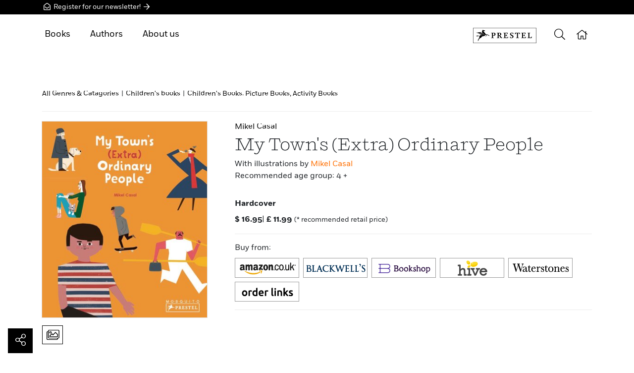

--- FILE ---
content_type: text/html;charset=UTF-8
request_url: https://prestelpublishing.penguinrandomhouse.de/Buch/My-Towns-Extra-Ordinary-People/Mikel-Casal/Prestel/e549007.rhd
body_size: 4935
content:
<!DOCTYPE html>

<html prefix="og: http://ogp.me/ns# fb: http://ogp.me/ns/fb# books: http://ogp.me/ns/books#" lang="en-US" class="no-touch">
<head>
  
    <meta http-equiv="x-ua-compatible" content="IE=edge">
    <meta charset="utf-8">
    <meta name="format-detection" content="telephone=no">
    <meta name="HandheldFriendly" content="True">
    <meta name="viewport" content="width=device-width, initial-scale=1.0, user-scalable=no">
    <meta name="googlebot" content="noarchive">
    <meta name="MSSmartTagsPreventParsing" content="true" />
    <link rel="shortcut icon" href="/favicon.ico" type="image/x-icon">
    <link rel="apple-touch-icon" href="/apple-touch-icon.png">
    <link rel="icon" type="image/png" sizes="32x32" href="/favicon-32x32.png">
    <link rel="icon" type="image/png" sizes="16x16" href="/favicon-16x16.png">
    <link rel="manifest" href="/site.webmanifest">
    <link rel="mask-icon" href="/safari-pinned-tab.svg" color="#5bbad5">
    <meta name="msapplication-TileColor" content="#2b5797">
    <meta name="theme-color" content="#ffffff">
    
      <meta name="robots" content="index,follow,noodp">
      <meta name="date" content="2026-01-19T17:54:56+01:00">
      
      
      <meta name="copyright" content="Penguin Random House Verlagsgruppe, München, Germany">
      <meta name="email" content="webmaster@penguinrandomhouse.de">
      <title>Mikel Casal: My Town&#39;s (Extra) Ordinary People. Prestel Publishing (Hardcover)</title>
      <meta name="description" content="Mikel Casal: My Town&#39;s (Extra) Ordinary People as Hardcover ✔ Now discover and order at Prestel Publishing.">
      <meta name="keywords" content="My Town&#39;s (Extra) Ordinary People. , Mikel Casal, Hardcover, Prestel Publishing,, Originaltitel: Gente pocco corriente, 9783791373836, Children&#39;s Books: Picture Books, Activity Books, Age to 5">
      <link rel="canonical" href="https://prestelpublishing.penguinrandomhouse.de/book/My-Towns-Extra-Ordinary-People/Mikel-Casal/Prestel-com/e549007.rhd">
      
      
      
        <meta property="og:type" content="books.book">
        <meta property="og:title" content="My Town&#39;s (Extra) Ordinary People" />
        <meta property="og:description" content="Mikel Casal: My Town&#39;s (Extra) Ordinary People as Hardcover ✔ Now discover and order at Prestel Publishing.">
        
        <meta property="og:url" content="https://prestelpublishing.penguinrandomhouse.de/book/My-Towns-Extra-Ordinary-People/Mikel-Casal/Prestel-com/e549007.rhd">
        <meta property="og:image" content="https://prestelpublishing.penguinrandomhouse.de/content/edition/cover/share/9783791373836.jpg" />
        
        <meta property="og:image:secure_url" content="https://prestelpublishing.penguinrandomhouse.de/content/edition/cover/share/9783791373836.jpg" />
        <meta property="og:image:type" content="image/jpg">
        <meta property="og:image:width" content="1200">
        <meta property="og:image:height" content="628">
        

        <meta property="books:isbn" content="9783791373836">
        <meta property="books:page_count" content="48" />
        <meta property="books:rating:value" content="5" />
        <meta property="books:rating:scale" content="5" />
        <meta property="books:language:locale" content="en_US" />
        <meta property="books:sample" content="https://www.bic-media.com/mobile/mobileWidget-jqm1.4.html?bgcolor=E9E8E8&amp;showExtraDownloadButton=yes&amp;isbn=9783791373836&amp;https=yes&amp;socialSelfBackLink=yes&amp;lang=en&amp;fullscreen=yes&amp;jump2=0&amp;openFSIPN=yes&amp;resizable=yes&amp;showSocial=no&amp;template=rhservice&amp;showHelp=no&amp;showSettings=no&amp;shopsFilter=prandomhouse&amp;ui-state=dialog" />
        
        <meta property="og:site_name" content="Prestel Publishing" />
        <meta property="books:initial_release_date" content="2019-03-18" />
        <meta property="fb:pages" content="784545468324605">

        <meta property="fb:pages" content="222615824747311">

        
          <meta property="books:author" content="null/Author/Mikel-Casal/p640430.rhd" />
        
        
          
          
        
        
        
      
      <meta name="twitter:title" content="Mikel Casal: My Town&#39;s (Extra) Ordinary People. Prestel Publishing" />
      <meta name="twitter:description" content="Mikel Casal: My Town&#39;s (Extra) Ordinary People as Hardcover ✔ Now discover and order at Prestel Publishing." />
      <meta name="twitter:url" content="https://prestelpublishing.penguinrandomhouse.de/book/My-Towns-Extra-Ordinary-People/Mikel-Casal/Prestel-com/e549007.rhd" />
      <meta name="twitter:image" content="https://prestelpublishing.penguinrandomhouse.de/content/edition/cover/350px/9783791373836.jpg" />
      <meta name="twitter:card" content="summary" />
      <meta name="twitter:site" content="RandomhouseDE" />
      <meta name="twitter:creator" content="RandomhouseDE" />
      <meta name="facebook-domain-verification" content="z77wipkm7zplxvjarj38css2qt9u0m" />

   	<script type="application/ld+json">
	 {
  "@context" : "https://schema.org",
  "@type" : [ "Book", "Product" ],
  "author" : [ {
    "@type" : "Person",
    "name" : "Mikel Casal"
  } ],
  "aggregateRating" : {
    "@type" : "AggregateRating",
    "ratingValue" : "5",
    "reviewCount" : "4"
  },
  "offers" : {
    "@type" : "Offer",
    "price" : "16.95",
    "priceCurrency" : "USD",
    "availability" : "http://schema.org/InStock"
  },
  "publisher" : {
    "@type" : "Organization",
    "name" : "Prestel com"
  },
  "isbn" : "9783791373836",
  "name" : "My Town's (Extra) Ordinary People",
  "datePublished" : "March 19, 2019",
  "description" : "This smart and whimsical portrait of the inhabitants of a town reveals the joys of discovering what makes each person unique and extraordinary. Nico lives in a small coastal town, a place like any other, with ordinary neighbors and friends. But are they really ordinary? As Nico meanders through his town he introduces readers to his friends. There’s Josean, who works on the docks and who could be an Olympic rower. Peru recites all different kinds of poetry to his son. Nico’s best friend, Telmo, is a skateboarder with a wild imagination. Eva plays a mean jazz guitar and gives lessons so she can pay her rent and go to school. There’s Keiko, a potter; Dave, who is really tall; Sara, who owns a bookstore; Claud, a waiter whose real passion is astronomy. Each of these people, twenty-one in all, is depicted in charming, colorful drawings that celebrate quirkiness and individuality. This book encourages young readers to get to know the people around them and discover how everyone is different in their own wonderful way.",
  "numberOfPages" : "48",
  "url" : "https://prestelpublishing.penguinrandomhouse.de/book/My-Towns-Extra-Ordinary-People/Mikel-Casal/Prestel-com/e549007.rhd",
  "image" : "https://prestelpublishing.penguinrandomhouse.de/content/edition/cover/350px/9783791373836.jpg",
  "bookFormat" : "Hardcover"
}
    </script>

   	

    <script type="application/ld+json">
    {
     "@context": "http://schema.org",
     "@type": "BreadcrumbList",
     "itemListElement":  [
    
       {
       "@type": "ListItem",
       "position": 0,
       "item":
       {
        "@id": "/Book-A-Z.rhd",
        "name": "Book"
        }
      }
      ,
       {
       "@type": "ListItem",
       "position": 1,
       "item":
       {
        "@id": "/Categories.rhd#KIDSTEENS",
        "name": "Children&#39;s books"
        }
      }
      ,
       {
       "@type": "ListItem",
       "position": 2,
       "item":
       {
        "@id": "/Categories/Childrens-books/Childrens-Books-Picture-Books-Activity-Books/THEMAYB.rhd",
        "name": "Children&#39;s Books: Picture Books, Activity Books"
        }
      }
      
    
            
     ]
    }
    </script>
    <script type="application/ld+json">
            { "@context": "http://schema.org", 
        "@type": "WebSite", 
        "url": "https://prestelpublishing.penguinrandomhouse.de" , 
        "potentialAction": { 
          "@type": "SearchAction", 
          "target": "https://prestelpublishing.penguinrandomhouse.de/Suche.rhd?searchText={search_term_string}"
          , "query-input": "required name=search_term_string" } }
	</script>


    
  
  <script src="https://penguin.epccm19.com/app.js?apiKey=f74721977a074f3390cf1845380c0ec95f9ebf057cf61994&amp;domain=88b0417" referrerpolicy="origin">
	</script>
  <link rel="stylesheet" href="/rh-responsiveWeb-web/webjars/rh-relaunch/1.50.2/assets/css/bundle.css?v=MS41MC4yLXJoLXJlbGF1bmNo">
  <script src="/rh-responsiveWeb-web/webjars/rh-relaunch/1.50.2/assets/js/async.js?path=/webjars/rh-relaunch&amp;v=MS41MC4yLXJoLXJlbGF1bmNo&amp;minified=true"></script>  
</head>

<body>
	
 <iframe  id="sessionRefreshId" width="0" height="0" src="/mysession/load/blank.rhd"></iframe>
<div class="body-wrap">
 
  <div class="header-wrap fixed-top d-print-none">
      <div class="newsletter-banner-top bg-pr-black">
          <div class="container py-1">
              <a class="text-white" href="http://prestel.us7.list-manage.com/subscribe?u=487111d387610e42563ada233&amp;id=cee4ec4946" data-gtm-id="btn" data-name="nl_cta" data-attribute="header" ><i class="icon-envelope-open-1"></i>
                Register for our newsletter! <i class="icon-arrow-right-1"></i></a>
          </div>
      </div>
    
    
      <div class="header container position-relative">
           
           
          
    <div class="header__menu-mobile">
      <ul>       
          
        <li><a href="#"><span><i class="icon-arrow-right"></i></span>Books</a>
          <ul>
            <li><a href="/Novelties.rhd">New Releases</a></li>
            <!-- li><a href="#" th:href="${vm.rhResponsiveWebJstlFunctions.getBestsellerPageUrl()}" th:text="#{rhd.web.CommonRb.bestseller}">Bestsellers</a></li>
            <li><a href="#" th:href="${vm.rhResponsiveWebJstlFunctions.getCommentOverviewPageUrl()}" th:text="#{rhd.web.CommonRb.leserstimmen}">Reviews</a></li-->
            <li><a href="/Categories.rhd">Genres &amp; Catagories</a></li>
            <li><a href="/Book-A-Z.rhd">Books A-Z</a></li>
          </ul>
        </li>
          
        <li><a href="/Authors/Overview.rhd">Authors</a></li>
        <!--li><a href="#" th:href="${vm.rhResponsiveWebJstlFunctions.getEventsPageUrl()}" th:text="#{rhd.web.CommonRb.modul.events}">Readings</a></li-->
          
        <li><a href="#"><span><i class="icon-arrow-right"></i></span>About us</a>
		  <ul>
            <li><a href="/About-Prestel-Publishing/About-Prestel/aid27522_12568.rhd">Our publishing houses</a></li>
            <li></li>
            <li></li>
            <li><a href="/About-Prestel-Publishing/Contact/aid27522_12569.rhd">Contact</a></li>
          </ul>
        </li>
        <li><a href="http://prestel.us7.list-manage.com/subscribe?u=487111d387610e42563ada233&amp;id=cee4ec4946">Newsletter</a></li>
      </ul>
    </div>
  
        
        <button class="header-button header-button__mobile-toggle" id="toggle-menu">
          <i class="icon-bars"></i>
        </button>
        
          
        
          
    <div class="header__menu">
	  <ul>             
        <li><a href="#">Books</a>
          <ul>
            <li><a href="/Novelties.rhd">New Releases</a></li>
            <!--  li><a href="#" th:href="${vm.rhResponsiveWebJstlFunctions.getBestsellerPageUrl()}" th:text="#{rhd.web.CommonRb.bestseller}">Bestsellers</a></li>
            <li><a href="#" th:href="${vm.rhResponsiveWebJstlFunctions.getCommentOverviewPageUrl()}" th:text="#{rhd.web.CommonRb.leserstimmen}">Reviews</a></li-->
            <li><a href="/Categories.rhd">Genres &amp; Catagories</a></li>
            <li><a href="/Book-A-Z.rhd">Books A-Z</a></li>
          </ul>
        </li>
            
        <li><a href="/Authors/Overview.rhd">Authors</a></li>
        <!-- <li><a href="#" th:href="${vm.rhResponsiveWebJstlFunctions.getEventsPageUrl()}" th:text="#{rhd.web.CommonRb.modul.events}">Readings</a></li-->

	    <li><a href="#" >About us</a>
          <ul>
            <li><a href="/About-Prestel-Publishing/About-Prestel/aid27522_12568.rhd">Our publishing houses</a></li>
            <li></li>
            <li></li>
            <li><a href="/About-Prestel-Publishing/Contact/aid27522_12569.rhd">Contact</a></li>
          </ul>
        </li>
         
      </ul>
    </div>
  
		
		  
        <div class="header__logo header__logo-prestel">
          <a href="/PublishingHouse/Prestel/58500.rhd"
             target="_self">
        
        
        
          <img src="/img/publishers/prestel.svg" alt="Prestel" class="title__logo title__logo-prestel">
        
      </a>
    </div>   
    

    <button class="header-button header-button__search" id="toggle-search" alt="Search" title="Search">
      <i class="icon-search"></i>
    </button>
      <div class="header__search">
        <div class="container">
          <form action="/Search.rhd" id="searchform" method="get">
            <div class="header__search-input-wrap">
              <i class="icon-search"></i> <input id="searchText" type="search" name="searchText"
                                                 data-search-url="/rh-responsiveWeb-web/autocomplete.rhd" placeholder="Search term" autocomplete="off" class="auto-complete-search"
                        >
            </div>
          </form>
        </div>
      </div>

      
        
      
        
      <a href="/" class="header-button header-button__home header-button__link">
        <i class="icon-home"></i>
      </a>
    
      
          
      </div>
    </div>

  <div class="content">
    <div class="container">
    <div class="logo-ph-interest-areas">
      <div class="interest-areas-wrap">
    <div class="interest-areas">
      
        <a class="interest-areas__item" href="/Categories.rhd" itemtype="http://data-vocabulary.org/Breadcrumb">All Genres &amp; Catagories</a>
         | 
      
        <a class="interest-areas__item" href="/Categories.rhd#KIDSTEENS" itemtype="http://data-vocabulary.org/Breadcrumb">Children&#39;s books</a>
         | 
      
        <a class="interest-areas__item" href="/Categories/Childrens-books/Childrens-Books-Picture-Books-Activity-Books/THEMAYB.rhd" itemtype="http://data-vocabulary.org/Breadcrumb">Children&#39;s Books: Picture Books, Activity Books</a>
        
      
    </div>
    <div class="interest-areas__gradient"></div>
  </div>
    </div>
    
  <div class="anchor">
      <a id="title"></a>
  </div>
  <div class="title pb-4">
    <h2 class="h6">
      
        <a class="link-black" href="/Author/Mikel-Casal/p640430.rhd"><span>Mikel Casal</span></a>
      
    </h2>

    <h1 class="h1 font-heading">My Town's (Extra) Ordinary People</h1>
    
    
    <div class="pb-2">
    
      
        
      
    
      
    
      
    
      <div>
          
    With illustrations by  
    
        
            <a href="/Author/Mikel-Casal/p640430.rhd"> Mikel Casal</a>
        
        
    

      </div>
    
      <div>Recommended age group: 4 +</div>
    </div>
     
	

    </div>

    <div class="cover pb-4">
      
    
      <figure class="cover__image is-loading is-english">
        
        
        
        
        
        
            
              <img src="data:image/svg+xml,%3Csvg xmlns=&#39;http://www.w3.org/2000/svg&#39; width=&#39;333&#39; height=&#39;529&#39; viewBox=&#39;0 0 333 529&#39;%3E%3C/svg%3E"
                data-src="/content/edition/cover/350px/9783791373836.jpg" alt="My Town&#39;s (Extra) Ordinary People" class="has-shadow">
            
            
        
        
        
      </figure>
    
    
  
      <div class="cover__links">
        
        <button data-toggle="lightbox" data-lightbox='{&quot;items&quot;:[{&quot;src&quot;: &quot;/content/edition/supplement/732279_72dpi_xl.jpg&quot;, &quot;title&quot;: &quot;Zusatzabbildung&quot;}, {&quot;src&quot;: &quot;/content/edition/supplement/732280_72dpi_xl.jpg&quot;, &quot;title&quot;: &quot;Zusatzabbildung&quot;}, {&quot;src&quot;: &quot;/content/edition/supplement/732281_72dpi_xl.jpg&quot;, &quot;title&quot;: &quot;Zusatzabbildung&quot;}]}' 
          class="btn btn-outline-primary has-icon-only mb-2">
          <i class="icon-images" data-gtm-id="additional_images" data-name="978-3-7913-7383-6"></i>
        </button>
      </div>
    </div>
    <div class="affiliate">
      
      <div class="pb-2">
        <strong>Hardcover</strong><span
          class="badge badge-pr-orange text-uppercase"></span>
      </div>
      
    <div>
      
      

      
      

        
        
          <span class="font-weight-bold">$</span>
          <span class="font-weight-bold">16.95</span>|
        
      

        
        
          <span class="font-weight-bold">£</span>
          <span class="font-weight-bold">11.99</span>
        
      
      <span class="text-nowrap small">(* recommended retail price)</span>
    </div>
  
    </div>

    <div class="order pb-4" >
    
      <hr>
      
            
      
      
      <div inline="text">Buy from:</div>
      
      
      
      <div class="suppliers">
          
            <div class="supplier-amazoncouk">
                <a target="_blank" href="https://www.amazon.co.uk/exec/obidos/ASIN/3791373838/wwwprestelc00-21/"
                class="push-data-layer" data-gtm-data-layer-obj='{&quot;event&quot;:&quot;ec_AddToCart&quot;,&quot;ecommerce&quot;:{&quot;add&quot;:{&quot;actionField&quot;:{&quot;option&quot;:&quot;supplier-amazoncouk&quot;},&quot;products&quot;:[{&quot;quantity&quot;:1,&quot;name&quot;:&quot;My Town&amp;apos;s (Extra) Ordinary People&quot;,&quot;id&quot;:&quot;978-3-7913-7383-6&quot;,&quot;variant&quot;:&quot;Hardcover &quot;,&quot;dimension1&quot;:&quot;498949&quot;,&quot;dimension2&quot;:&quot;2019-03-18&quot;,&quot;dimension3&quot;:&quot;640430&quot;,&quot;dimension4&quot;:&quot;58500&quot;,&quot;dimension5&quot;:&quot;549007&quot;,&quot;dimension6&quot;:&quot;Hardcover&quot;,&quot;category&quot;:&quot;210 Kinder- und Jugendbücher/Bilderbücher&quot;,&quot;price&quot;:&quot;16.95&quot;}]}}}'
                data-gtm-id="supplier-amazoncouk" data-attribute="978-3-7913-7383-6">amazoncouk</a>
            </div>
          
            <div class="supplier-blackwells">
                <a target="_blank" href="https://blackwells.co.uk/bookshop/product/9783791373836"
                class="push-data-layer" data-gtm-data-layer-obj='{&quot;event&quot;:&quot;ec_AddToCart&quot;,&quot;ecommerce&quot;:{&quot;add&quot;:{&quot;actionField&quot;:{&quot;option&quot;:&quot;supplier-blackwells&quot;},&quot;products&quot;:[{&quot;quantity&quot;:1,&quot;name&quot;:&quot;My Town&amp;apos;s (Extra) Ordinary People&quot;,&quot;id&quot;:&quot;978-3-7913-7383-6&quot;,&quot;variant&quot;:&quot;Hardcover &quot;,&quot;dimension1&quot;:&quot;498949&quot;,&quot;dimension2&quot;:&quot;2019-03-18&quot;,&quot;dimension3&quot;:&quot;640430&quot;,&quot;dimension4&quot;:&quot;58500&quot;,&quot;dimension5&quot;:&quot;549007&quot;,&quot;dimension6&quot;:&quot;Hardcover&quot;,&quot;category&quot;:&quot;210 Kinder- und Jugendbücher/Bilderbücher&quot;,&quot;price&quot;:&quot;16.95&quot;}]}}}'
                data-gtm-id="supplier-blackwells" data-attribute="978-3-7913-7383-6">blackwells</a>
            </div>
          
            <div class="supplier-bookshop">
                <a target="_blank" href="https://uk.bookshop.org/a/191/9783791373836"
                class="push-data-layer" data-gtm-data-layer-obj='{&quot;event&quot;:&quot;ec_AddToCart&quot;,&quot;ecommerce&quot;:{&quot;add&quot;:{&quot;actionField&quot;:{&quot;option&quot;:&quot;supplier-bookshop&quot;},&quot;products&quot;:[{&quot;quantity&quot;:1,&quot;name&quot;:&quot;My Town&amp;apos;s (Extra) Ordinary People&quot;,&quot;id&quot;:&quot;978-3-7913-7383-6&quot;,&quot;variant&quot;:&quot;Hardcover &quot;,&quot;dimension1&quot;:&quot;498949&quot;,&quot;dimension2&quot;:&quot;2019-03-18&quot;,&quot;dimension3&quot;:&quot;640430&quot;,&quot;dimension4&quot;:&quot;58500&quot;,&quot;dimension5&quot;:&quot;549007&quot;,&quot;dimension6&quot;:&quot;Hardcover&quot;,&quot;category&quot;:&quot;210 Kinder- und Jugendbücher/Bilderbücher&quot;,&quot;price&quot;:&quot;16.95&quot;}]}}}'
                data-gtm-id="supplier-bookshop" data-attribute="978-3-7913-7383-6">bookshop</a>
            </div>
          
            <div class="supplier-hive">
                <a target="_blank" href="https://www.hive.co.uk/Search?keyword=9783791373836"
                class="push-data-layer" data-gtm-data-layer-obj='{&quot;event&quot;:&quot;ec_AddToCart&quot;,&quot;ecommerce&quot;:{&quot;add&quot;:{&quot;actionField&quot;:{&quot;option&quot;:&quot;supplier-hive&quot;},&quot;products&quot;:[{&quot;quantity&quot;:1,&quot;name&quot;:&quot;My Town&amp;apos;s (Extra) Ordinary People&quot;,&quot;id&quot;:&quot;978-3-7913-7383-6&quot;,&quot;variant&quot;:&quot;Hardcover &quot;,&quot;dimension1&quot;:&quot;498949&quot;,&quot;dimension2&quot;:&quot;2019-03-18&quot;,&quot;dimension3&quot;:&quot;640430&quot;,&quot;dimension4&quot;:&quot;58500&quot;,&quot;dimension5&quot;:&quot;549007&quot;,&quot;dimension6&quot;:&quot;Hardcover&quot;,&quot;category&quot;:&quot;210 Kinder- und Jugendbücher/Bilderbücher&quot;,&quot;price&quot;:&quot;16.95&quot;}]}}}'
                data-gtm-id="supplier-hive" data-attribute="978-3-7913-7383-6">hive</a>
            </div>
          
            <div class="supplier-waterstones">
                <a target="_blank" href="https://www.waterstones.com/books/search/term/9783791373836"
                class="push-data-layer" data-gtm-data-layer-obj='{&quot;event&quot;:&quot;ec_AddToCart&quot;,&quot;ecommerce&quot;:{&quot;add&quot;:{&quot;actionField&quot;:{&quot;option&quot;:&quot;supplier-waterstones&quot;},&quot;products&quot;:[{&quot;quantity&quot;:1,&quot;name&quot;:&quot;My Town&amp;apos;s (Extra) Ordinary People&quot;,&quot;id&quot;:&quot;978-3-7913-7383-6&quot;,&quot;variant&quot;:&quot;Hardcover &quot;,&quot;dimension1&quot;:&quot;498949&quot;,&quot;dimension2&quot;:&quot;2019-03-18&quot;,&quot;dimension3&quot;:&quot;640430&quot;,&quot;dimension4&quot;:&quot;58500&quot;,&quot;dimension5&quot;:&quot;549007&quot;,&quot;dimension6&quot;:&quot;Hardcover&quot;,&quot;category&quot;:&quot;210 Kinder- und Jugendbücher/Bilderbücher&quot;,&quot;price&quot;:&quot;16.95&quot;}]}}}'
                data-gtm-id="supplier-waterstones" data-attribute="978-3-7913-7383-6">waterstones</a>
            </div>
          
            <div class="supplier-otherstores">
                <a target="_self" href="https://prestelpublishing.penguinrandomhouse.de/Prestel-Publishing/Partner-bookshops-USA/aid27522_5952.rhd"
                class="push-data-layer" data-gtm-data-layer-obj='{&quot;event&quot;:&quot;ec_AddToCart&quot;,&quot;ecommerce&quot;:{&quot;add&quot;:{&quot;actionField&quot;:{&quot;option&quot;:&quot;supplier-otherstores&quot;},&quot;products&quot;:[{&quot;quantity&quot;:1,&quot;name&quot;:&quot;My Town&amp;apos;s (Extra) Ordinary People&quot;,&quot;id&quot;:&quot;978-3-7913-7383-6&quot;,&quot;variant&quot;:&quot;Hardcover &quot;,&quot;dimension1&quot;:&quot;498949&quot;,&quot;dimension2&quot;:&quot;2019-03-18&quot;,&quot;dimension3&quot;:&quot;640430&quot;,&quot;dimension4&quot;:&quot;58500&quot;,&quot;dimension5&quot;:&quot;549007&quot;,&quot;dimension6&quot;:&quot;Hardcover&quot;,&quot;category&quot;:&quot;210 Kinder- und Jugendbücher/Bilderbücher&quot;,&quot;price&quot;:&quot;16.95&quot;}]}}}'
                data-gtm-id="supplier-otherstores" data-attribute="978-3-7913-7383-6">otherstores</a>
            </div>
          
      </div>
      <hr>

      
    
    
</div>
    
    <div class="text pt-5" style="clear: both;">
    
    <div class="column-count-md-2">
      
      <p>This smart and whimsical portrait of the inhabitants of a town reveals the joys of discovering what makes each person unique and extraordinary. Nico lives in a small coastal town, a place like any other, with ordinary neighbors and friends. But are they really ordinary? As Nico meanders through his town he introduces readers to his friends. There’s Josean, who works on the docks and who could be an Olympic rower. Peru recites all different kinds of poetry to his son. Nico’s best friend, Telmo, is a skateboarder with a wild imagination. Eva plays a mean jazz guitar and gives lessons so she can pay her rent and go to school. There’s Keiko, a potter; Dave, who is really tall; Sara, who owns a bookstore; Claud, a waiter whose real passion is astronomy. Each of these people, twenty-one in all, is depicted in charming, colorful drawings that celebrate quirkiness and individuality. This book encourages young readers to get to know the people around them and discover how everyone is different in their own wonderful way.</p>
      

      
      
      
      

    </div>
  </div>

    <hr class="border-dark mt-4 mb-4">
    <div class="row pb-5">
      <div class="col-sm">
        <div class="biblios">

    
    
    
    <div class="pb-1">
      
    </div>
    
    <div class="pb-1">Original Title: Gente pocco corriente</div>
    <div class="pb-1">Originally published by: Mosquito Books</div>

    
    
    
    
    
    
    
    
    
    
    
    
    
    
    
    
    <div class="pb-1">
      
    With illustrations by  
    
        
            <a href="/Author/Mikel-Casal/p640430.rhd"> Mikel Casal</a>
        
        
    

    </div>
    

    
    
     
    <div class="pb-1">Hardcover, 48 pages, 23,0 x 27,0 cm, 9.1 x 10.6 in, 20 color illustrations</div>
    
    
    
    <div class="py-2">ISBN: 978-3-7913-7383-6</div>
    
    
    
    
        
        
        
        <div class="pb-1"><strong>Published:</strong></div>        
        <div class="pb-1" inline="text"><strong>US</strong>&nbsp;March 19, 2019</div>
        <div class="pb-1" inline="text"><strong>UK</strong>&nbsp;March 04, 2019</div>
    
    
    <div class="pb-1">
      Status of delivery: This title is <strong>available</strong>.
    </div>
  </div>
      </div>
      
    </div>

    
    
    
    
    
    
        
    

    <div class="vita pb-5">
      <h3 class="title-type-0">Biography</h3>
       
        
    
    <div class="row pb-4">
      <div class="col-12 col-lg-8">
        
        <p>Mikel Casal is an artist and illustrator from the Basque Country in Northern Spain. His work has appeared in The Guardian, Tatler, The Boston Globe, and Media Vaca.</p>
      </div>
    </div>

    <div class="passpartouts-row">
      <div class="passpartouts" >
        <div class="passpartouts__figure">
          <div style="background-image: url(/content/author/image/27511_xl.jpg">
            <span class="passpartouts__caption">© Mosquito Books Barcelona 2018</span>
          </div>
        </div>
        <div class="passpartouts__title">Mikel Casal</div>
        <div class="passpartouts__link">
          <a class="btn btn-icon text-uppercase" href="/Author/Mikel-Casal/p640430.rhd">More about the author <i class="icon-arrow-right"></i></a>
        </div>
      </div>
    </div>
  
        
      
      
    </div>
    
    
    
    
    
    
    
    
    
    <div class="row">
      <div class="col-sm mb-4">
        <div>
<div class="categories-tags">
  <h3 class="title-type-0">Categories</h3>
  <div>
 <ul class="categories-tags__list">
      <li>
             <a href="/Categories.rhd#KIDSTEENS"><span>Children&#39;s books</span></a>
             <div>
 <ul class="categories-tags__list">
      <li>
             <a href="/Categories/Childrens-books/Childrens-Books-Picture-Books-Activity-Books/THEMAYB.rhd"><span>Children&#39;s Books: Picture Books, Activity Books</span></a>
             <div>
 
</div>
      </li>
      <li>
             <a href="/Categories/Childrens-books/Age-to-5/KIDSAGE.rhd"><span>Age to 5</span></a>
             <div>
 
</div>
      </li>
 </ul>
</div>
      </li>
 </ul>
</div>
</div>
</div>
      </div>
      
    </div>
    <div class="service-area">
  <h3 class="title-type-0" >Download</h3>
  
    
    <div class="downloads pb-4">
      <div class="downloads__item">
        <a href="/leseprobe/My-Towns-Extra-Ordinary-People/leseprobe_9783791373836.pdf" target="_blank" data-gtm-id="download_link_excerpt" data-name="978-3-7913-7383-6"><span><i class="icon-download"></i></span>Reading Sample</a>
      </div>
      <div class="downloads__item">
        <a href="/content/edition/covervoila_hires/My_Towns_Extra_Ordinary_People_194060.jpg" target="_blank" data-gtm-id="download_link_cover" data-name="978-3-7913-7383-6" data-attribute="72dpi"><span><i class="icon-download"></i></span>Cover 72 dpi</a>
      </div>
      <div class="downloads__item">
        <a href="/content/edition/covervoila_hires/My_Towns_Extra_Ordinary_People_194060_300dpi.zip" data-gtm-id="download_link_cover" data-name="978-3-7913-7383-6" data-attribute="300dpi"><span><i class="icon-download"></i></span>Cover 300 dpi</a>
      </div>
      
    </div>
  
  
  <div>
    
        
        
        
    
  </div>
  
</div>

  </div>
  </div>

  <div class="footer-wrap d-print-none">
    <div class="container">
      <div class="pb-5">
          <div class="text-center position-relative border-top border-bottom border-dark">
          <span style="font-size: 40px; position:relative; top: -30px; border-left:solid 20px #fff; border-right:solid 20px #fff; background-color: #fff"><i
                      class="icon-envelope-open"></i></span>
              <div style="margin-top: -30px;" class="pb-4 px-4 pt-2">
                  <div class="h2 font-heading">Newsletter</div>
                  <div class="pb-3"></div>
                  <div><a class="btn btn-outline-primary" href="http://prestel.us7.list-manage.com/subscribe?u=487111d387610e42563ada233&amp;id=cee4ec4946" data-gtm-id="btn" data-name="nl_cta" data-attribute="footer">Sign up now</a></div>
              </div>
          </div>
      </div>
    </div>
    
  
    <div class="container">
      
      
      <div class="row pb-4">
        <div class="col-md col-lg-8">
          <p class="pb-2"></p>
        </div>
        
      </div>
      <hr>
      <div class="row">
        <div class="col-lg-7">
          <div class="footer-nav pb-4">
            <a class="footer-nav-link" href="/PublishingHouse/Prestel/58500.rhd">Home</a> 
            <!-- //// DE begin-->
            
            <!-- //// DE  end-->
            <!-- //// EN begin -->
            
	            <a class="footer-nav-link" href="/About-Prestel-Publishing/About-Prestel/aid27522_12568.rhd">About us</a> 
	            <a class="footer-nav-link" href="/About-Prestel-Publishing/Contact/aid27522_12569.rhd">Contact</a>
	            <a class="footer-nav-link" href="/Prestel-Publishing-Legal-Notice-Data-Privacy/Legal-Notice/aid64836_12821.rhd">Legal Notice</a> 
	            <a class="footer-nav-link" href="/Prestel-Publishing-Legal-Notice-Data-Privacy/Data-Privacy/aid64836_12822.rhd">Data Privacy</a>
            
            <!-- //// EN  end-->
            <a href="#CCM.openWidget" class="js-cl-revoke-btn footer-nav-link">Cookies</a>
            
          </div>

        </div>
        <div class="col-lg">
          <p class="copyright">© Penguin Random House Verlagsgruppe GmbH</p>
        </div>
      </div>
    </div>
  </div>

  <div class="button-to-top d-print-none">
    <button class="btn btn-primary" id="toTop"><i class="icon-chevron-up"></i></button>
  </div>

   <div class="share">
    <div class="share-btns">
        <a data-gtm-id="btn" data-name="share_twitter" data-attribute="978-3-7913-7383-6" href="http://twitter.com/intent/tweet?url=https://prestelpublishing.penguinrandomhouse.de/book/My-Towns-Extra-Ordinary-People/Mikel-Casal/Prestel-com/e549007.rhd" rel="popup" title="Twitter" class="share-btn share-btn-twitter"><i class="icon-twitter"></i></a>
        <a data-gtm-id="btn" data-name="share_pinterest" data-attribute="978-3-7913-7383-6" href="https://www.pinterest.com/pin/create/link/?url=https://prestelpublishing.penguinrandomhouse.de/book/My-Towns-Extra-Ordinary-People/Mikel-Casal/Prestel-com/e549007.rhd&amp;media=https://prestelpublishing.penguinrandomhouse.de/content/edition/cover/share/9783791373836.jpg&amp;description=Mikel Casal: My Town&#39;s (Extra) Ordinary People as Hardcover ✔ Now discover and order at Prestel Publishing." rel="popup" title="Pinterest" class="share-btn share-btn-pinterest"><i class="icon-pinterest"></i></a>
        <a data-gtm-id="btn" data-name="share_facebook" data-attribute="978-3-7913-7383-6" href="http://www.facebook.com/sharer.php?u=https://prestelpublishing.penguinrandomhouse.de/book/My-Towns-Extra-Ordinary-People/Mikel-Casal/Prestel-com/e549007.rhd" rel="popup" title="Facebook" class="share-btn share-btn-facebook"><i class="icon-facebook"></i></a>
        <a data-gtm-id="btn" data-name="share_mail" data-attribute="978-3-7913-7383-6" href="mailto:?subject=Schau%20Dir%20diese%20Seite%20an&amp;body=Schau%20Dir%20diese%20Seite%20an%3A%20https://prestelpublishing.penguinrandomhouse.de/book/My-Towns-Extra-Ordinary-People/Mikel-Casal/Prestel-com/e549007.rhd" title="Per E-Mail teilen" class="share-btn share-btn-mail"><i class="icon-envelope"></i></a>
        <a href="#" title="Kopieren" class="share-btn share-btn-clone"><i class="icon-clone-1"></i></a>
    </div>
    <div data-gtm-id="btn" data-name="share" data-attribute="978-3-7913-7383-6" id="shareOpener" class="share-btn"><i class="icon-share-alt"></i></div>
</div>
</div>
</body>
</html>




--- FILE ---
content_type: text/html;charset=utf-8
request_url: https://service.penguinrandomhouse.de/Service-Startseite-B2B/aid94033.rhd
body_size: 2656
content:
<!DOCTYPE html>

<html prefix="og: http://ogp.me/ns# fb: http://ogp.me/ns/fb# books: http://ogp.me/ns/books#" lang="de" class="no-js">
<head>
  
    <meta http-equiv="x-ua-compatible" content="IE=edge">
    <meta charset="utf-8">
    
    <meta name="HandheldFriendly" content="True">
    <meta name="viewport" content="width=device-width, initial-scale=1.0">
    <meta name="googlebot" content="noarchive">
    <meta name="MSSmartTagsPreventParsing" content="true" />
    <link rel="shortcut icon" href="/favicon.ico" type="image/x-icon">
    <link rel="apple-touch-icon" sizes="180x180" href="/rh-responsiveWeb-web/webjars/rh-mobile/1.34.3/img/apple-touch-icon.png">
    <link rel="icon" type="image/png" sizes="32x32" href="/favicon-32x32.png">
    <link rel="icon" type="image/png" sizes="16x16" href="/favicon-16x16.png">
    <link rel="manifest" href="/rh-responsiveWeb-web/webjars/rh-mobile/1.34.3/img/manifest.json">
    <link rel="mask-icon" href="/rh-responsiveWeb-web/webjars/rh-mobile/1.34.3/img/safari-pinned-tab.svg" color="#2c9285">
    <link rel="shortcut icon" href="/favicon.ico">
    <meta name="msapplication-config" content="/rh-responsiveWeb-web/webjars/rh-mobile/1.34.3/img/browserconfig.xml">
    <meta name="theme-color" content="#ffffff">
    
      <meta name="date" content="2026-01-19T17:54:57+01:00">
      
      
      <meta name="copyright" content="Penguin Random House Verlagsgruppe, München, Germany">
      <meta name="email" content="webmaster@penguinrandomhouse.de">
      <title>Service Penguin Random House Verlagsgruppe</title>
      <meta name="description" content="Startseite zu unseren Serviceseiten der Penguin Random House Verlagsgruppe: Handel, Presseportal, Autorenportal, Bloggerportal, Veranstaltungen, Custom Books, Foreign Rights, Lizenzen, Medienagentur und Referentenagentur. Direkte Links zu Vorschauen und Logos.">
      <meta name="keywords">
      <link rel="canonical" href="https://service.penguinrandomhouse.de/Service-Penguin-Random-House-Verlagsgruppe/aid94033.rhd">
      
      
      
        <meta property="og:type" content="article">
        <meta property="og:title" content="Service Penguin Random House Verlagsgruppe" />
        <meta property="og:description" content="Startseite zu unseren Serviceseiten der Penguin Random House Verlagsgruppe: Handel, Presseportal, Autorenportal, Bloggerportal, Veranstaltungen, Custom Books, Foreign Rights, Lizenzen, Medienagentur und Referentenagentur. Direkte Links zu Vorschauen und Logos.">
        
        
        
        <meta property="og:image" content="https://service.penguinrandomhouse.de/content/socialmedia/image/penguin_randomhouse_share.png" />
        
        
        
        
        

        
        
        
        
        
        
        
        <meta property="og:site_name" content="Penguin Random House Verlagsgruppe" />
        
        <meta property="fb:pages" content="784545468324605"><!-- Buchentdecker -->
        <meta property="fb:pages" content="222615824747311"><!-- Hey Reader -->

        
        
        
        <meta property="og:author" content="Penguin Random House">
      
      
      
      
      
      
      
      

   	

   	<script type="application/ld+json">
	 {
  "@context" : "https://schema.org",
  "@type" : "Article",
  "headline" : "Service Penguin Random House Verlagsgruppe",
  "dateModified" : "2025-04-07"
}
    </script>

    
    <script type="application/ld+json">
            { "@context": "http://schema.org", 
        "@type": "WebSite", 
        "url": "https://service.penguinrandomhouse.de" , 
        "potentialAction": { 
          "@type": "SearchAction", 
          "target": "https://service.penguinrandomhouse.de/Suche.rhd?searchText={search_term_string}"
          , "query-input": "required name=search_term_string" } }
	</script>

    

    
  
  <script src="https://penguin.epccm19.com/app.js?apiKey=f74721977a074f3390cf1845380c0ec95f9ebf057cf61994&amp;domain=c72ff96" referrerpolicy="origin">
	</script>
  
      <link rel="stylesheet" href="/rh-responsiveWeb-web/webjars/rh-mobile/1.34.3/css/tailwind.css?v=Mi45MC40LQ==">
      <link rel="stylesheet" href="/rh-responsiveWeb-web/webjars/rh-mobile/1.34.3/css/styles.min.css?v=Mi45MC40LQ==">
  
  
</head>

<body class="prh">
    <div class="body-wrap">
        <div class="outer-header-wrap">
            <div class="header-wrap">
                    
                    
                        <a href="/index.rhd">
                            <img class="header__logo"
                                  src="/rh-responsiveWeb-web/img/publishers/penguin_randomhouse.svg"
                                  alt="Penguin Random House" />
                        </a>
                    
            </div>
        </div>

        <div class="cont-wrap">
            

    
  <div class="section-menu">
      <div class="section-menu__center">
        <div class="section-menu__toggle-handler">
          <div class="section-menu__toggle"><span></span><span></span> <span></span> <span></span></div>
          <div class="section-menu__label bold">MENÜ</div>
        </div>
    </div>
    <ul class="section-menu__items">
      
          <li>
            <div class="section-menu__center">
              <a href="#Intro">Intro</a>
            </div>
          </li>
      
          
      
          
      
          
      
          
      
          
      
          
      
          
      
          
      
          
      
          
      
    </ul>
  </div>


    
  
  <div class="section " data-anchor="Intro"
    id="Intro">
    
    
      

  
  
  
  
  
 
 
 
 
 
 
 
 
 
 
   <div class="container">
  <div class="content ">

    
    
    
    

      <h2 class="title is-3 has-text-centered">Herzlich Willkommen auf den Serviceseiten der Penguin Random House Verlagsgruppe!</h2>
      <p><div align="center"><b>Ihre Verlage. Unser Service.</b></div><br /><br /><hr /> <br /><br /><b>Unsere Servicebereiche:</b><br /><br /><a class="button is-primary" href="https://service.penguinrandomhouse.de/handel"><b>Handel</b></a>  <a class="button is-primary" href="https://presse.penguinrandomhouse.de"><b>Presse</b></a> <a class="button is-primary" href="https://veranstalter.penguinrandomhouse.de"><b>Veranstaltungen</b></a>  <a class="button is-primary" href="https://blogger.penguinrandomhouse.de"><b>Bloggerportal</b></a> <a class="button is-primary" href="https://autorenportal.penguinrandomhouse.de"><b>Autorenportal</b></a> <a class="button is-primary" href="https://service.penguinrandomhouse.de/custombooks"><b>CustomBooks</b></a> <br /><br /><a class="button is-primary" href="https://foreignrights.penguinrandomhouse.de"><b>Foreign Rights</b></a> <a class="button is-primary" href="https://service.penguinrandomhouse.de/lizenzen"><b>Lizenzen</b></a> <a class="button is-primary" href="https://service.penguinrandomhouse.de/medienagentur"><b>Medienagentur</b></a> <a class="button is-primary" href="https://www.referentenagentur-bertelsmann.de"><b>Referentenagentur</b></a> <a class="button is-primary" href="https://www.penguin.de/kontakt"><b>Kontakt</b></a><br /><br /><hr /><br /><br /><b>Wichtige Service-Informationen für Sie:</b><br /><br /><a class="button is-primary" href="https://service.penguinrandomhouse.de/vorschauen"><b>Vorschauen</b></a> <a class="button is-primary" href="https://www.vlb-tix.de" target="_blank" rel="noopener noreferrer"><b>VLB-TIX</b></a> <a class="button is-primary" href="https://service.penguinrandomhouse.de/logos"><b>Logo Download</b></a> <a class="button is-primary" href="https://www.penguin.de/"><b>Unsere Verlagsseite</b></a><br /><br /><hr /> <br /><br /><div align="center"><b>Ihr direkter Kontakt: <a href="mailto:info&#64;service.penguinrandomhouse.de">info&#64;service.penguinrandomhouse.de</a>, telefonisch unter &#43;49 (0)800 500 33 22</b><br /><b>oder über unser <a href="https://www.penguin.de/kontakt" target="_blank" rel="noopener noreferrer">Kontaktformular</a></b></div><br /><br /><hr /> <br /><br /><a class="button is-primary is-outlined" href="https://service.penguinrandomhouse.de/handel"><b>Handel</b></a><br /><br />Im Servicebereich finden Sie unsere Vorschauen, Bestellscheine &amp; Werbemittel, sowie Inspiration zu Themen und Trends.<br /><br /><a class="button is-primary is-outlined" href="https://presse.penguinrandomhouse.de"><b>Presse </b></a> <br /><br />Unsere Kolleg*innen aus den Presseabteilungen der Verlagsgruppe stellen Ihnen hier aktuelle und weiterführende Informationen zu unseren Büchern und Autor*innen zur Verfügung. Zusätzlich finden Sie hier alle Unternehmensmeldungen, sowie eine Übersicht Ihrer Ansprechpartner*innen.<br /><br /><a class="button is-primary is-outlined" href="https://foreignrights.penguinrandomhouse.de"><b>Foreign Rights</b></a> <br /><br /> Feel free to browse our online catalogues by categories and find more information, press comments or sample translations. Please do not hesitate to contact us for further information or reading copies.<br /><br /><a class="button is-primary is-outlined" href="https://service.penguinrandomhouse.de/lizenzen"><b>Abdruckgenehmigungen / Copyright Permissions </b></a> <br /><br />Sie möchten einen Auszug aus einem unserer Bücher verwenden? Wir stellen Ihnen ein Formular für Ihre Abdruckanfrage zur Verfügung und kümmern uns gern um Ihre schriftliche Anfrage.<br /><br /><a class="button is-primary is-outlined" href="https://service.penguinrandomhouse.de/custombooks"><b>CustomBooks / Corporate Publishing</b></a> <br /><br />Sie planen, eine Firmengeschichte oder Jubiläumsschrift herauszugeben? Sie benötigen ein Themen-Booklet für Ihre Marketingaktion? Suchen Sie ein passendes Buchgeschenk für Ihre Kund*innen? Dann sind Sie bei uns richtig. Zusammen mit Ihnen konzipieren und produzieren wir Ihr ganz persönliches „CustomBook“.<br /><br /><a class="button is-primary is-outlined" href="https://www.referentenagentur-bertelsmann.de"><b>Referentenagentur Bertelsmann</b></a> <br /><br />Die Referentenagentur Bertelsmann vermittelt nationale und internationale Top-Redner*innen und Moderator*innen für Kongresse, Führungskräftetagungen, Firmenjubiläen und weitere Business Events. Gerne unterstützen wir Sie bei der Buchung.<br /><br /><br /><hr /></p>

    
    

    
    

    
    

  </div>
</div>
 
 
 
 
 
 
 
 
 
 



    
  </div>
  
  <div class="section " data-anchor="Handel"
    id="Handel">
    
    
      



    
  </div>
  
  <div class="section " data-anchor="Presse"
    id="Presse">
    
    
      



    
  </div>
  
  <div class="section " data-anchor="Veranstaltungen"
    id="Veranstaltungen">
    
    
      



    
  </div>
  
  <div class="section " data-anchor="Bloggerportal"
    id="Bloggerportal">
    
    
      



    
  </div>
  
  <div class="section " data-anchor="Autorenportal"
    id="Autorenportal">
    
    
      



    
  </div>
  
  <div class="section " data-anchor="Custom-Books"
    id="Custom-Books">
    
    
      



    
  </div>
  
  <div class="section " data-anchor="Foreign-Rights"
    id="Foreign-Rights">
    
    
      



    
  </div>
  
  <div class="section " data-anchor="Medienagentur"
    id="Medienagentur">
    
    
      



    
  </div>
  
  <div class="section " data-anchor="Newsletter"
    id="Newsletter">
    
    
      



    
  </div>
  
  <div class="section " data-anchor="Referentenagentur"
    id="Referentenagentur">
    
    
      



    
  </div>
  



    <div class="is-sticky-to-top">
        <div class="button button-to-top" id="toTop">
            <i class="icon-up-open"></i>
        </div>
    </div>

        </div>

      <div class="container-footer">
      <p class="font-weight-bold" style="margin-bottom: 1rem">Unser Service-Angebot für Sie:</p>
      <div class="row pb-4">
          <div class="col-sm-9">
              <div class="service-menu pb-4">
			<ul>
				<li class="service-menu__item"><a href="https://presse.penguinrandomhouse.de/" target="_blank">Presse</a></li>
				<li class="service-menu__item"><a href="https://foreignrights.penguinrandomhouse.de/" target="_blank">Foreign Rights</a></li>
				<li class="service-menu__item"><a href="https://service.penguinrandomhouse.de/medienagentur" target="_blank">Medienagentur</a></li>

				<li class="service-menu__item"><a href="https://service.penguinrandomhouse.de/handel" target="_blank">Handel</a></li>
				<li class="service-menu__item"><a href="https://karriere.penguinrandomhouse.de" target="_blank">Karriere bei uns</a></li>
				<li class="service-menu__item"><a href="http://www.referentenagentur-bertelsmann.de" target="_blank">Referentenagentur</a></li>

				<li class="service-menu__item"><a href="https://blogger.penguinrandomhouse.de/" target="_blank">Bloggerportal</a></li>
				<li class="service-menu__item"><a href="https://service.penguinrandomhouse.de/lizenzen" target="_blank">Lizenzen</a></li>
				<li class="service-menu__item"><a href="https://service.penguinrandomhouse.de/fuer-veranstalter" target="_blank">Für Veranstalter</a></li>

				<li class="service-menu__item"><a href="https://service.penguinrandomhouse.de/custombooks" target="_blank">CustomBooks</a></li>
				<li class="service-menu__item"><a href="https://manuskripte.penguinrandomhouse.de" target="_blank">Manuskripte</a></li>
              <li class="service-menu__item"><a href="http://www.penguin.de/Nachhaltigkeit-in-der-Penguin-Random-House-Verlagsgruppe/aid92564.rhd" target="_blank">Nachhaltigkeit</a></li>
			</ul>
		</div>
        </div>
        <div class="col-sm-3">
          <div class="footer__logo-rh pb-4">
            <a href="/"><img src="/rh-responsiveWeb-web/webjars/rh-relaunch/1.50.2/assets/img/logo_penguin-randomhouse-footer.png"
              srcset="/rh-responsiveWeb-web/webjars/rh-relaunch/1.50.2/assets/img/logo_penguin-randomhouse-footer.png 1x, /rh-responsiveWeb-web/webjars/rh-relaunch/1.50.2/assets/img/logo_penguin-randomhouse-footer@2x.png 2x"
              alt="Penguin Random House Verlagsgruppe"></a>
          </div>
        </div>
      </div>
      <div class="row pb-">
          <div class="col-md col-lg-8">
              <p class="pb-2"></p>
          </div>
      </div>
      <div class="pb-4" >
          <ul
                  class="tw-flex tw-flex-wrap tw-py-1 tw-gap-4"
          >
              <li class="tw-w-20 tw-h-20">
                  <a
                          href="https://www.facebook.com/penguinbuecher"
                          target="_blank"
                          rel="noopener noreferrer"
                          class="tw-flex tw-flex-col tw-items-center tw-text-black hover:!tw-text-black"
                  ><svg
                          class="tw-w-10 tw-fill-black tw-mb-[.875rem]"
                          fill="none"
                          xmlns="http://www.w3.org/2000/svg"
                          viewBox="0 0 50 50"
                  >
                      <g clip-path="url(#a)">
                          <path
                                  fill-rule="evenodd"
                                  clip-rule="evenodd"
                                  d="M37 18.2c-.1-1-.3-1.6-.6-2.3-.3-.6-.6-1-1-1.4a5.2 5.2 0 0 0-3-1.4L29 13H18.2c-1 0-1.6.3-2.3.6a5 5 0 0 0-2.8 4L13 21v10.6c.1 1 .3 1.7.6 2.4a5 5 0 0 0 3.3 2.6c.5.2 1 .2 1.7.3h4.1v-9h-3.2v-3.6h3.2v-2.8c0-3.2 2-5 4.8-5 1.4 0 2.9.3 2.9.3V20h-1.6c-1.6 0-2.1 1-2.1 2v2.4h3.5l-.6 3.7h-3V37h4.7c.8 0 1.3-.1 1.8-.3a5 5 0 0 0 3.3-2.6c.3-.7.5-1.4.6-2.3V18.2M25 1a24 24 0 1 1 0 48 24 24 0 0 1 0-48Zm0-1a25 25 0 1 0 0 50 25 25 0 0 0 0-50Z"
                                  fill="#000"
                          ></path>
                      </g>
                      <defs>
                          <clipPath id="a">
                              <path
                                      fill="#fff"
                                      d="M0 0H50V50H0z"
                              ></path>
                          </clipPath>
                      </defs>
                  </svg>
                      Facebook</a
                  >
              </li>
              <li class="tw-w-20 tw-h-20">
                  <a
                          href="https://www.instagram.com/penguinbuecher/"
                          target="_blank"
                          rel="noopener noreferrer"
                          class="tw-flex tw-flex-col tw-items-center tw-text-black hover:!tw-text-black"
                  ><svg
                          class="tw-w-10 tw-fill-black tw-mb-[.875rem]"
                          fill="none"
                          xmlns="http://www.w3.org/2000/svg"
                          viewBox="0 0 50 50"
                  >
                      <g clip-path="url(#a)">
                          <path
                                  fill-rule="evenodd"
                                  clip-rule="evenodd"
                                  d="M25 22a3 3 0 1 1 0 6 3 3 0 0 1 0-6Zm4.6-.6a1 1 0 1 1 0-2 1 1 0 0 1 0 2ZM25 29.6a4.6 4.6 0 1 1 0-9.2 4.6 4.6 0 0 1 0 9.2Zm6.2-10.8c-.7-.7-1.5-1-2.6-1h-7.2c-1 0-2 .3-2.6 1-.7.7-1 1.5-1 2.6v7.2c0 1 .3 2 1 2.6.7.7 1.5 1 2.6 1h7.2c1 0 2-.3 2.6-1 .7-.7 1-1.5 1-2.6v-7.2c0-1-.3-2-1-2.6Zm2.6 9.8a5 5 0 0 1-5.2 5.2h-7.2a5.1 5.1 0 0 1-5.2-5.2v-7.2a5 5 0 0 1 5.2-5.2h7.2c3 0 5.2 2.3 5.2 5.2v7.2ZM37 18.2a6 6 0 0 0-.6-2.3c-.3-.6-.6-1-1-1.4a5.2 5.2 0 0 0-3-1.4L29 13H18.2a6 6 0 0 0-2.3.6 5.2 5.2 0 0 0-2.8 4L13 21v10.6c.1 1 .3 1.7.6 2.4a5 5 0 0 0 3.3 2.6c.5.2 1 .2 1.7.3h12.7c.8 0 1.3-.1 1.8-.3a5 5 0 0 0 3.3-2.7 6 6 0 0 0 .6-2.2V18.2ZM25 1a24 24 0 1 1 0 48 24 24 0 0 1 0-48Zm0-1a25 25 0 1 0 0 50 25 25 0 0 0 0-50Z"
                                  fill="#000"
                          ></path>
                      </g>
                      <defs>
                          <clipPath id="a">
                              <path
                                      fill="#fff"
                                      d="M0 0H50V50H0z"
                              ></path>
                          </clipPath>
                      </defs>
                  </svg>
                      Instagram</a
                  >
              </li>
              <li class="tw-w-20 tw-h-20">
                  <a
                          href="https://www.tiktok.com/@penguinbuecher"
                          target="_blank"
                          rel="noopener noreferrer"
                          class="tw-flex tw-flex-col tw-items-center tw-text-black hover:!tw-text-black"
                  ><svg
                          class="tw-w-10 tw-fill-black tw-mb-[.875rem]"
                          viewBox="0 0 40 40"
                          fill="none"
                          xmlns="http://www.w3.org/2000/svg"
                  >
                      <g clip-path="url(#clip0_8199_658)">
                          <path
                                  d="M20 0.8C30.584 0.8 39.2 9.416 39.2 20C39.2 30.584 30.584 39.2 20 39.2C9.416 39.2 0.8 30.584 0.8 20C0.8 9.416 9.416 0.8 20 0.8ZM20 0C8.952 0 0 8.952 0 20C0 31.048 8.952 40 20 40C31.048 40 40 31.048 40 20C40 8.952 31.048 0 20 0ZM28.4 18.272C26.752 18.272 25.136 17.76 23.792 16.8V23.504C23.792 26.872 21.056 29.6 17.696 29.6C14.328 29.6 11.6 26.864 11.6 23.504C11.6 20.136 14.336 17.408 17.696 17.408C17.976 17.408 18.256 17.424 18.528 17.464V20.832C17.056 20.368 15.48 21.184 15.016 22.664C14.552 24.144 15.368 25.712 16.848 26.176C18.328 26.64 19.896 25.824 20.36 24.344C20.448 24.072 20.488 23.792 20.488 23.504V10.4H23.792C23.792 10.68 23.816 10.96 23.864 11.232C24.096 12.472 24.824 13.56 25.888 14.24C26.632 14.736 27.504 14.992 28.4 14.992V18.272Z"
                                  fill="black"
                          ></path>
                      </g>
                  </svg>
                      TikTok</a
                  >
              </li>
          </ul>
      </div>
      <hr class="tw-my-4" />
      <div class="row">
        <div class="col-lg-7">
          <div class="footer-nav pb-4">
            
            
                <a class="footer-nav-link" href="https://www.penguin.de">penguin.de</a>
	            <a class="footer-nav-link" href="https://www.penguin.de/ueber-uns">Über uns</a> 
	            <a class="footer-nav-link" href="https://www.penguin.de/kontakt">Kontakt</a>
	            <a class="footer-nav-link" href="https://www.penguin.de/faq">FAQ</a> 
	            <a class="footer-nav-link" href="https://www.penguin.de/impressum">Impressum</a> 
	            <a class="footer-nav-link" href="https://www.penguin.de/datenschutz">Datenschutz</a>
            
            <a href="#CCM.openWidget" class="js-cl-revoke-btn footer-nav-link">Cookies</a>
            
          </div>

        </div>
        <div class="col-lg">
          <p class="copyright">© Penguin Random House Verlagsgruppe GmbH</p>
        </div>
      </div>
    </div>
    </div>

  <script id="mainscript"
          src="/rh-responsiveWeb-web/webjars/rh-mobile/1.34.3/js/loadResourceAsync.js?v=MS4zNC4zLXJoLW1vYmlsZQ&amp;path=/webjars/rh-mobile&amp;minified=true&amp;captcha=6Lfy85wbAAAAAM5bSofAxrukK1qqgeMedtGE-mu3"></script>


</body>
</html>




--- FILE ---
content_type: text/html; charset=utf-8
request_url: https://www.google.com/recaptcha/api2/anchor?ar=1&k=6Lfy85wbAAAAAM5bSofAxrukK1qqgeMedtGE-mu3&co=aHR0cHM6Ly9zZXJ2aWNlLnBlbmd1aW5yYW5kb21ob3VzZS5kZTo0NDM.&hl=en&v=PoyoqOPhxBO7pBk68S4YbpHZ&size=invisible&anchor-ms=20000&execute-ms=30000&cb=5wyp1twiwl70
body_size: 48557
content:
<!DOCTYPE HTML><html dir="ltr" lang="en"><head><meta http-equiv="Content-Type" content="text/html; charset=UTF-8">
<meta http-equiv="X-UA-Compatible" content="IE=edge">
<title>reCAPTCHA</title>
<style type="text/css">
/* cyrillic-ext */
@font-face {
  font-family: 'Roboto';
  font-style: normal;
  font-weight: 400;
  font-stretch: 100%;
  src: url(//fonts.gstatic.com/s/roboto/v48/KFO7CnqEu92Fr1ME7kSn66aGLdTylUAMa3GUBHMdazTgWw.woff2) format('woff2');
  unicode-range: U+0460-052F, U+1C80-1C8A, U+20B4, U+2DE0-2DFF, U+A640-A69F, U+FE2E-FE2F;
}
/* cyrillic */
@font-face {
  font-family: 'Roboto';
  font-style: normal;
  font-weight: 400;
  font-stretch: 100%;
  src: url(//fonts.gstatic.com/s/roboto/v48/KFO7CnqEu92Fr1ME7kSn66aGLdTylUAMa3iUBHMdazTgWw.woff2) format('woff2');
  unicode-range: U+0301, U+0400-045F, U+0490-0491, U+04B0-04B1, U+2116;
}
/* greek-ext */
@font-face {
  font-family: 'Roboto';
  font-style: normal;
  font-weight: 400;
  font-stretch: 100%;
  src: url(//fonts.gstatic.com/s/roboto/v48/KFO7CnqEu92Fr1ME7kSn66aGLdTylUAMa3CUBHMdazTgWw.woff2) format('woff2');
  unicode-range: U+1F00-1FFF;
}
/* greek */
@font-face {
  font-family: 'Roboto';
  font-style: normal;
  font-weight: 400;
  font-stretch: 100%;
  src: url(//fonts.gstatic.com/s/roboto/v48/KFO7CnqEu92Fr1ME7kSn66aGLdTylUAMa3-UBHMdazTgWw.woff2) format('woff2');
  unicode-range: U+0370-0377, U+037A-037F, U+0384-038A, U+038C, U+038E-03A1, U+03A3-03FF;
}
/* math */
@font-face {
  font-family: 'Roboto';
  font-style: normal;
  font-weight: 400;
  font-stretch: 100%;
  src: url(//fonts.gstatic.com/s/roboto/v48/KFO7CnqEu92Fr1ME7kSn66aGLdTylUAMawCUBHMdazTgWw.woff2) format('woff2');
  unicode-range: U+0302-0303, U+0305, U+0307-0308, U+0310, U+0312, U+0315, U+031A, U+0326-0327, U+032C, U+032F-0330, U+0332-0333, U+0338, U+033A, U+0346, U+034D, U+0391-03A1, U+03A3-03A9, U+03B1-03C9, U+03D1, U+03D5-03D6, U+03F0-03F1, U+03F4-03F5, U+2016-2017, U+2034-2038, U+203C, U+2040, U+2043, U+2047, U+2050, U+2057, U+205F, U+2070-2071, U+2074-208E, U+2090-209C, U+20D0-20DC, U+20E1, U+20E5-20EF, U+2100-2112, U+2114-2115, U+2117-2121, U+2123-214F, U+2190, U+2192, U+2194-21AE, U+21B0-21E5, U+21F1-21F2, U+21F4-2211, U+2213-2214, U+2216-22FF, U+2308-230B, U+2310, U+2319, U+231C-2321, U+2336-237A, U+237C, U+2395, U+239B-23B7, U+23D0, U+23DC-23E1, U+2474-2475, U+25AF, U+25B3, U+25B7, U+25BD, U+25C1, U+25CA, U+25CC, U+25FB, U+266D-266F, U+27C0-27FF, U+2900-2AFF, U+2B0E-2B11, U+2B30-2B4C, U+2BFE, U+3030, U+FF5B, U+FF5D, U+1D400-1D7FF, U+1EE00-1EEFF;
}
/* symbols */
@font-face {
  font-family: 'Roboto';
  font-style: normal;
  font-weight: 400;
  font-stretch: 100%;
  src: url(//fonts.gstatic.com/s/roboto/v48/KFO7CnqEu92Fr1ME7kSn66aGLdTylUAMaxKUBHMdazTgWw.woff2) format('woff2');
  unicode-range: U+0001-000C, U+000E-001F, U+007F-009F, U+20DD-20E0, U+20E2-20E4, U+2150-218F, U+2190, U+2192, U+2194-2199, U+21AF, U+21E6-21F0, U+21F3, U+2218-2219, U+2299, U+22C4-22C6, U+2300-243F, U+2440-244A, U+2460-24FF, U+25A0-27BF, U+2800-28FF, U+2921-2922, U+2981, U+29BF, U+29EB, U+2B00-2BFF, U+4DC0-4DFF, U+FFF9-FFFB, U+10140-1018E, U+10190-1019C, U+101A0, U+101D0-101FD, U+102E0-102FB, U+10E60-10E7E, U+1D2C0-1D2D3, U+1D2E0-1D37F, U+1F000-1F0FF, U+1F100-1F1AD, U+1F1E6-1F1FF, U+1F30D-1F30F, U+1F315, U+1F31C, U+1F31E, U+1F320-1F32C, U+1F336, U+1F378, U+1F37D, U+1F382, U+1F393-1F39F, U+1F3A7-1F3A8, U+1F3AC-1F3AF, U+1F3C2, U+1F3C4-1F3C6, U+1F3CA-1F3CE, U+1F3D4-1F3E0, U+1F3ED, U+1F3F1-1F3F3, U+1F3F5-1F3F7, U+1F408, U+1F415, U+1F41F, U+1F426, U+1F43F, U+1F441-1F442, U+1F444, U+1F446-1F449, U+1F44C-1F44E, U+1F453, U+1F46A, U+1F47D, U+1F4A3, U+1F4B0, U+1F4B3, U+1F4B9, U+1F4BB, U+1F4BF, U+1F4C8-1F4CB, U+1F4D6, U+1F4DA, U+1F4DF, U+1F4E3-1F4E6, U+1F4EA-1F4ED, U+1F4F7, U+1F4F9-1F4FB, U+1F4FD-1F4FE, U+1F503, U+1F507-1F50B, U+1F50D, U+1F512-1F513, U+1F53E-1F54A, U+1F54F-1F5FA, U+1F610, U+1F650-1F67F, U+1F687, U+1F68D, U+1F691, U+1F694, U+1F698, U+1F6AD, U+1F6B2, U+1F6B9-1F6BA, U+1F6BC, U+1F6C6-1F6CF, U+1F6D3-1F6D7, U+1F6E0-1F6EA, U+1F6F0-1F6F3, U+1F6F7-1F6FC, U+1F700-1F7FF, U+1F800-1F80B, U+1F810-1F847, U+1F850-1F859, U+1F860-1F887, U+1F890-1F8AD, U+1F8B0-1F8BB, U+1F8C0-1F8C1, U+1F900-1F90B, U+1F93B, U+1F946, U+1F984, U+1F996, U+1F9E9, U+1FA00-1FA6F, U+1FA70-1FA7C, U+1FA80-1FA89, U+1FA8F-1FAC6, U+1FACE-1FADC, U+1FADF-1FAE9, U+1FAF0-1FAF8, U+1FB00-1FBFF;
}
/* vietnamese */
@font-face {
  font-family: 'Roboto';
  font-style: normal;
  font-weight: 400;
  font-stretch: 100%;
  src: url(//fonts.gstatic.com/s/roboto/v48/KFO7CnqEu92Fr1ME7kSn66aGLdTylUAMa3OUBHMdazTgWw.woff2) format('woff2');
  unicode-range: U+0102-0103, U+0110-0111, U+0128-0129, U+0168-0169, U+01A0-01A1, U+01AF-01B0, U+0300-0301, U+0303-0304, U+0308-0309, U+0323, U+0329, U+1EA0-1EF9, U+20AB;
}
/* latin-ext */
@font-face {
  font-family: 'Roboto';
  font-style: normal;
  font-weight: 400;
  font-stretch: 100%;
  src: url(//fonts.gstatic.com/s/roboto/v48/KFO7CnqEu92Fr1ME7kSn66aGLdTylUAMa3KUBHMdazTgWw.woff2) format('woff2');
  unicode-range: U+0100-02BA, U+02BD-02C5, U+02C7-02CC, U+02CE-02D7, U+02DD-02FF, U+0304, U+0308, U+0329, U+1D00-1DBF, U+1E00-1E9F, U+1EF2-1EFF, U+2020, U+20A0-20AB, U+20AD-20C0, U+2113, U+2C60-2C7F, U+A720-A7FF;
}
/* latin */
@font-face {
  font-family: 'Roboto';
  font-style: normal;
  font-weight: 400;
  font-stretch: 100%;
  src: url(//fonts.gstatic.com/s/roboto/v48/KFO7CnqEu92Fr1ME7kSn66aGLdTylUAMa3yUBHMdazQ.woff2) format('woff2');
  unicode-range: U+0000-00FF, U+0131, U+0152-0153, U+02BB-02BC, U+02C6, U+02DA, U+02DC, U+0304, U+0308, U+0329, U+2000-206F, U+20AC, U+2122, U+2191, U+2193, U+2212, U+2215, U+FEFF, U+FFFD;
}
/* cyrillic-ext */
@font-face {
  font-family: 'Roboto';
  font-style: normal;
  font-weight: 500;
  font-stretch: 100%;
  src: url(//fonts.gstatic.com/s/roboto/v48/KFO7CnqEu92Fr1ME7kSn66aGLdTylUAMa3GUBHMdazTgWw.woff2) format('woff2');
  unicode-range: U+0460-052F, U+1C80-1C8A, U+20B4, U+2DE0-2DFF, U+A640-A69F, U+FE2E-FE2F;
}
/* cyrillic */
@font-face {
  font-family: 'Roboto';
  font-style: normal;
  font-weight: 500;
  font-stretch: 100%;
  src: url(//fonts.gstatic.com/s/roboto/v48/KFO7CnqEu92Fr1ME7kSn66aGLdTylUAMa3iUBHMdazTgWw.woff2) format('woff2');
  unicode-range: U+0301, U+0400-045F, U+0490-0491, U+04B0-04B1, U+2116;
}
/* greek-ext */
@font-face {
  font-family: 'Roboto';
  font-style: normal;
  font-weight: 500;
  font-stretch: 100%;
  src: url(//fonts.gstatic.com/s/roboto/v48/KFO7CnqEu92Fr1ME7kSn66aGLdTylUAMa3CUBHMdazTgWw.woff2) format('woff2');
  unicode-range: U+1F00-1FFF;
}
/* greek */
@font-face {
  font-family: 'Roboto';
  font-style: normal;
  font-weight: 500;
  font-stretch: 100%;
  src: url(//fonts.gstatic.com/s/roboto/v48/KFO7CnqEu92Fr1ME7kSn66aGLdTylUAMa3-UBHMdazTgWw.woff2) format('woff2');
  unicode-range: U+0370-0377, U+037A-037F, U+0384-038A, U+038C, U+038E-03A1, U+03A3-03FF;
}
/* math */
@font-face {
  font-family: 'Roboto';
  font-style: normal;
  font-weight: 500;
  font-stretch: 100%;
  src: url(//fonts.gstatic.com/s/roboto/v48/KFO7CnqEu92Fr1ME7kSn66aGLdTylUAMawCUBHMdazTgWw.woff2) format('woff2');
  unicode-range: U+0302-0303, U+0305, U+0307-0308, U+0310, U+0312, U+0315, U+031A, U+0326-0327, U+032C, U+032F-0330, U+0332-0333, U+0338, U+033A, U+0346, U+034D, U+0391-03A1, U+03A3-03A9, U+03B1-03C9, U+03D1, U+03D5-03D6, U+03F0-03F1, U+03F4-03F5, U+2016-2017, U+2034-2038, U+203C, U+2040, U+2043, U+2047, U+2050, U+2057, U+205F, U+2070-2071, U+2074-208E, U+2090-209C, U+20D0-20DC, U+20E1, U+20E5-20EF, U+2100-2112, U+2114-2115, U+2117-2121, U+2123-214F, U+2190, U+2192, U+2194-21AE, U+21B0-21E5, U+21F1-21F2, U+21F4-2211, U+2213-2214, U+2216-22FF, U+2308-230B, U+2310, U+2319, U+231C-2321, U+2336-237A, U+237C, U+2395, U+239B-23B7, U+23D0, U+23DC-23E1, U+2474-2475, U+25AF, U+25B3, U+25B7, U+25BD, U+25C1, U+25CA, U+25CC, U+25FB, U+266D-266F, U+27C0-27FF, U+2900-2AFF, U+2B0E-2B11, U+2B30-2B4C, U+2BFE, U+3030, U+FF5B, U+FF5D, U+1D400-1D7FF, U+1EE00-1EEFF;
}
/* symbols */
@font-face {
  font-family: 'Roboto';
  font-style: normal;
  font-weight: 500;
  font-stretch: 100%;
  src: url(//fonts.gstatic.com/s/roboto/v48/KFO7CnqEu92Fr1ME7kSn66aGLdTylUAMaxKUBHMdazTgWw.woff2) format('woff2');
  unicode-range: U+0001-000C, U+000E-001F, U+007F-009F, U+20DD-20E0, U+20E2-20E4, U+2150-218F, U+2190, U+2192, U+2194-2199, U+21AF, U+21E6-21F0, U+21F3, U+2218-2219, U+2299, U+22C4-22C6, U+2300-243F, U+2440-244A, U+2460-24FF, U+25A0-27BF, U+2800-28FF, U+2921-2922, U+2981, U+29BF, U+29EB, U+2B00-2BFF, U+4DC0-4DFF, U+FFF9-FFFB, U+10140-1018E, U+10190-1019C, U+101A0, U+101D0-101FD, U+102E0-102FB, U+10E60-10E7E, U+1D2C0-1D2D3, U+1D2E0-1D37F, U+1F000-1F0FF, U+1F100-1F1AD, U+1F1E6-1F1FF, U+1F30D-1F30F, U+1F315, U+1F31C, U+1F31E, U+1F320-1F32C, U+1F336, U+1F378, U+1F37D, U+1F382, U+1F393-1F39F, U+1F3A7-1F3A8, U+1F3AC-1F3AF, U+1F3C2, U+1F3C4-1F3C6, U+1F3CA-1F3CE, U+1F3D4-1F3E0, U+1F3ED, U+1F3F1-1F3F3, U+1F3F5-1F3F7, U+1F408, U+1F415, U+1F41F, U+1F426, U+1F43F, U+1F441-1F442, U+1F444, U+1F446-1F449, U+1F44C-1F44E, U+1F453, U+1F46A, U+1F47D, U+1F4A3, U+1F4B0, U+1F4B3, U+1F4B9, U+1F4BB, U+1F4BF, U+1F4C8-1F4CB, U+1F4D6, U+1F4DA, U+1F4DF, U+1F4E3-1F4E6, U+1F4EA-1F4ED, U+1F4F7, U+1F4F9-1F4FB, U+1F4FD-1F4FE, U+1F503, U+1F507-1F50B, U+1F50D, U+1F512-1F513, U+1F53E-1F54A, U+1F54F-1F5FA, U+1F610, U+1F650-1F67F, U+1F687, U+1F68D, U+1F691, U+1F694, U+1F698, U+1F6AD, U+1F6B2, U+1F6B9-1F6BA, U+1F6BC, U+1F6C6-1F6CF, U+1F6D3-1F6D7, U+1F6E0-1F6EA, U+1F6F0-1F6F3, U+1F6F7-1F6FC, U+1F700-1F7FF, U+1F800-1F80B, U+1F810-1F847, U+1F850-1F859, U+1F860-1F887, U+1F890-1F8AD, U+1F8B0-1F8BB, U+1F8C0-1F8C1, U+1F900-1F90B, U+1F93B, U+1F946, U+1F984, U+1F996, U+1F9E9, U+1FA00-1FA6F, U+1FA70-1FA7C, U+1FA80-1FA89, U+1FA8F-1FAC6, U+1FACE-1FADC, U+1FADF-1FAE9, U+1FAF0-1FAF8, U+1FB00-1FBFF;
}
/* vietnamese */
@font-face {
  font-family: 'Roboto';
  font-style: normal;
  font-weight: 500;
  font-stretch: 100%;
  src: url(//fonts.gstatic.com/s/roboto/v48/KFO7CnqEu92Fr1ME7kSn66aGLdTylUAMa3OUBHMdazTgWw.woff2) format('woff2');
  unicode-range: U+0102-0103, U+0110-0111, U+0128-0129, U+0168-0169, U+01A0-01A1, U+01AF-01B0, U+0300-0301, U+0303-0304, U+0308-0309, U+0323, U+0329, U+1EA0-1EF9, U+20AB;
}
/* latin-ext */
@font-face {
  font-family: 'Roboto';
  font-style: normal;
  font-weight: 500;
  font-stretch: 100%;
  src: url(//fonts.gstatic.com/s/roboto/v48/KFO7CnqEu92Fr1ME7kSn66aGLdTylUAMa3KUBHMdazTgWw.woff2) format('woff2');
  unicode-range: U+0100-02BA, U+02BD-02C5, U+02C7-02CC, U+02CE-02D7, U+02DD-02FF, U+0304, U+0308, U+0329, U+1D00-1DBF, U+1E00-1E9F, U+1EF2-1EFF, U+2020, U+20A0-20AB, U+20AD-20C0, U+2113, U+2C60-2C7F, U+A720-A7FF;
}
/* latin */
@font-face {
  font-family: 'Roboto';
  font-style: normal;
  font-weight: 500;
  font-stretch: 100%;
  src: url(//fonts.gstatic.com/s/roboto/v48/KFO7CnqEu92Fr1ME7kSn66aGLdTylUAMa3yUBHMdazQ.woff2) format('woff2');
  unicode-range: U+0000-00FF, U+0131, U+0152-0153, U+02BB-02BC, U+02C6, U+02DA, U+02DC, U+0304, U+0308, U+0329, U+2000-206F, U+20AC, U+2122, U+2191, U+2193, U+2212, U+2215, U+FEFF, U+FFFD;
}
/* cyrillic-ext */
@font-face {
  font-family: 'Roboto';
  font-style: normal;
  font-weight: 900;
  font-stretch: 100%;
  src: url(//fonts.gstatic.com/s/roboto/v48/KFO7CnqEu92Fr1ME7kSn66aGLdTylUAMa3GUBHMdazTgWw.woff2) format('woff2');
  unicode-range: U+0460-052F, U+1C80-1C8A, U+20B4, U+2DE0-2DFF, U+A640-A69F, U+FE2E-FE2F;
}
/* cyrillic */
@font-face {
  font-family: 'Roboto';
  font-style: normal;
  font-weight: 900;
  font-stretch: 100%;
  src: url(//fonts.gstatic.com/s/roboto/v48/KFO7CnqEu92Fr1ME7kSn66aGLdTylUAMa3iUBHMdazTgWw.woff2) format('woff2');
  unicode-range: U+0301, U+0400-045F, U+0490-0491, U+04B0-04B1, U+2116;
}
/* greek-ext */
@font-face {
  font-family: 'Roboto';
  font-style: normal;
  font-weight: 900;
  font-stretch: 100%;
  src: url(//fonts.gstatic.com/s/roboto/v48/KFO7CnqEu92Fr1ME7kSn66aGLdTylUAMa3CUBHMdazTgWw.woff2) format('woff2');
  unicode-range: U+1F00-1FFF;
}
/* greek */
@font-face {
  font-family: 'Roboto';
  font-style: normal;
  font-weight: 900;
  font-stretch: 100%;
  src: url(//fonts.gstatic.com/s/roboto/v48/KFO7CnqEu92Fr1ME7kSn66aGLdTylUAMa3-UBHMdazTgWw.woff2) format('woff2');
  unicode-range: U+0370-0377, U+037A-037F, U+0384-038A, U+038C, U+038E-03A1, U+03A3-03FF;
}
/* math */
@font-face {
  font-family: 'Roboto';
  font-style: normal;
  font-weight: 900;
  font-stretch: 100%;
  src: url(//fonts.gstatic.com/s/roboto/v48/KFO7CnqEu92Fr1ME7kSn66aGLdTylUAMawCUBHMdazTgWw.woff2) format('woff2');
  unicode-range: U+0302-0303, U+0305, U+0307-0308, U+0310, U+0312, U+0315, U+031A, U+0326-0327, U+032C, U+032F-0330, U+0332-0333, U+0338, U+033A, U+0346, U+034D, U+0391-03A1, U+03A3-03A9, U+03B1-03C9, U+03D1, U+03D5-03D6, U+03F0-03F1, U+03F4-03F5, U+2016-2017, U+2034-2038, U+203C, U+2040, U+2043, U+2047, U+2050, U+2057, U+205F, U+2070-2071, U+2074-208E, U+2090-209C, U+20D0-20DC, U+20E1, U+20E5-20EF, U+2100-2112, U+2114-2115, U+2117-2121, U+2123-214F, U+2190, U+2192, U+2194-21AE, U+21B0-21E5, U+21F1-21F2, U+21F4-2211, U+2213-2214, U+2216-22FF, U+2308-230B, U+2310, U+2319, U+231C-2321, U+2336-237A, U+237C, U+2395, U+239B-23B7, U+23D0, U+23DC-23E1, U+2474-2475, U+25AF, U+25B3, U+25B7, U+25BD, U+25C1, U+25CA, U+25CC, U+25FB, U+266D-266F, U+27C0-27FF, U+2900-2AFF, U+2B0E-2B11, U+2B30-2B4C, U+2BFE, U+3030, U+FF5B, U+FF5D, U+1D400-1D7FF, U+1EE00-1EEFF;
}
/* symbols */
@font-face {
  font-family: 'Roboto';
  font-style: normal;
  font-weight: 900;
  font-stretch: 100%;
  src: url(//fonts.gstatic.com/s/roboto/v48/KFO7CnqEu92Fr1ME7kSn66aGLdTylUAMaxKUBHMdazTgWw.woff2) format('woff2');
  unicode-range: U+0001-000C, U+000E-001F, U+007F-009F, U+20DD-20E0, U+20E2-20E4, U+2150-218F, U+2190, U+2192, U+2194-2199, U+21AF, U+21E6-21F0, U+21F3, U+2218-2219, U+2299, U+22C4-22C6, U+2300-243F, U+2440-244A, U+2460-24FF, U+25A0-27BF, U+2800-28FF, U+2921-2922, U+2981, U+29BF, U+29EB, U+2B00-2BFF, U+4DC0-4DFF, U+FFF9-FFFB, U+10140-1018E, U+10190-1019C, U+101A0, U+101D0-101FD, U+102E0-102FB, U+10E60-10E7E, U+1D2C0-1D2D3, U+1D2E0-1D37F, U+1F000-1F0FF, U+1F100-1F1AD, U+1F1E6-1F1FF, U+1F30D-1F30F, U+1F315, U+1F31C, U+1F31E, U+1F320-1F32C, U+1F336, U+1F378, U+1F37D, U+1F382, U+1F393-1F39F, U+1F3A7-1F3A8, U+1F3AC-1F3AF, U+1F3C2, U+1F3C4-1F3C6, U+1F3CA-1F3CE, U+1F3D4-1F3E0, U+1F3ED, U+1F3F1-1F3F3, U+1F3F5-1F3F7, U+1F408, U+1F415, U+1F41F, U+1F426, U+1F43F, U+1F441-1F442, U+1F444, U+1F446-1F449, U+1F44C-1F44E, U+1F453, U+1F46A, U+1F47D, U+1F4A3, U+1F4B0, U+1F4B3, U+1F4B9, U+1F4BB, U+1F4BF, U+1F4C8-1F4CB, U+1F4D6, U+1F4DA, U+1F4DF, U+1F4E3-1F4E6, U+1F4EA-1F4ED, U+1F4F7, U+1F4F9-1F4FB, U+1F4FD-1F4FE, U+1F503, U+1F507-1F50B, U+1F50D, U+1F512-1F513, U+1F53E-1F54A, U+1F54F-1F5FA, U+1F610, U+1F650-1F67F, U+1F687, U+1F68D, U+1F691, U+1F694, U+1F698, U+1F6AD, U+1F6B2, U+1F6B9-1F6BA, U+1F6BC, U+1F6C6-1F6CF, U+1F6D3-1F6D7, U+1F6E0-1F6EA, U+1F6F0-1F6F3, U+1F6F7-1F6FC, U+1F700-1F7FF, U+1F800-1F80B, U+1F810-1F847, U+1F850-1F859, U+1F860-1F887, U+1F890-1F8AD, U+1F8B0-1F8BB, U+1F8C0-1F8C1, U+1F900-1F90B, U+1F93B, U+1F946, U+1F984, U+1F996, U+1F9E9, U+1FA00-1FA6F, U+1FA70-1FA7C, U+1FA80-1FA89, U+1FA8F-1FAC6, U+1FACE-1FADC, U+1FADF-1FAE9, U+1FAF0-1FAF8, U+1FB00-1FBFF;
}
/* vietnamese */
@font-face {
  font-family: 'Roboto';
  font-style: normal;
  font-weight: 900;
  font-stretch: 100%;
  src: url(//fonts.gstatic.com/s/roboto/v48/KFO7CnqEu92Fr1ME7kSn66aGLdTylUAMa3OUBHMdazTgWw.woff2) format('woff2');
  unicode-range: U+0102-0103, U+0110-0111, U+0128-0129, U+0168-0169, U+01A0-01A1, U+01AF-01B0, U+0300-0301, U+0303-0304, U+0308-0309, U+0323, U+0329, U+1EA0-1EF9, U+20AB;
}
/* latin-ext */
@font-face {
  font-family: 'Roboto';
  font-style: normal;
  font-weight: 900;
  font-stretch: 100%;
  src: url(//fonts.gstatic.com/s/roboto/v48/KFO7CnqEu92Fr1ME7kSn66aGLdTylUAMa3KUBHMdazTgWw.woff2) format('woff2');
  unicode-range: U+0100-02BA, U+02BD-02C5, U+02C7-02CC, U+02CE-02D7, U+02DD-02FF, U+0304, U+0308, U+0329, U+1D00-1DBF, U+1E00-1E9F, U+1EF2-1EFF, U+2020, U+20A0-20AB, U+20AD-20C0, U+2113, U+2C60-2C7F, U+A720-A7FF;
}
/* latin */
@font-face {
  font-family: 'Roboto';
  font-style: normal;
  font-weight: 900;
  font-stretch: 100%;
  src: url(//fonts.gstatic.com/s/roboto/v48/KFO7CnqEu92Fr1ME7kSn66aGLdTylUAMa3yUBHMdazQ.woff2) format('woff2');
  unicode-range: U+0000-00FF, U+0131, U+0152-0153, U+02BB-02BC, U+02C6, U+02DA, U+02DC, U+0304, U+0308, U+0329, U+2000-206F, U+20AC, U+2122, U+2191, U+2193, U+2212, U+2215, U+FEFF, U+FFFD;
}

</style>
<link rel="stylesheet" type="text/css" href="https://www.gstatic.com/recaptcha/releases/PoyoqOPhxBO7pBk68S4YbpHZ/styles__ltr.css">
<script nonce="vVR_UmtrRYy7jB4oL1BtAA" type="text/javascript">window['__recaptcha_api'] = 'https://www.google.com/recaptcha/api2/';</script>
<script type="text/javascript" src="https://www.gstatic.com/recaptcha/releases/PoyoqOPhxBO7pBk68S4YbpHZ/recaptcha__en.js" nonce="vVR_UmtrRYy7jB4oL1BtAA">
      
    </script></head>
<body><div id="rc-anchor-alert" class="rc-anchor-alert"></div>
<input type="hidden" id="recaptcha-token" value="[base64]">
<script type="text/javascript" nonce="vVR_UmtrRYy7jB4oL1BtAA">
      recaptcha.anchor.Main.init("[\x22ainput\x22,[\x22bgdata\x22,\x22\x22,\[base64]/[base64]/UltIKytdPWE6KGE8MjA0OD9SW0grK109YT4+NnwxOTI6KChhJjY0NTEyKT09NTUyOTYmJnErMTxoLmxlbmd0aCYmKGguY2hhckNvZGVBdChxKzEpJjY0NTEyKT09NTYzMjA/[base64]/MjU1OlI/[base64]/[base64]/[base64]/[base64]/[base64]/[base64]/[base64]/[base64]/[base64]/[base64]\x22,\[base64]\x22,\[base64]/Dnx8NNMOWQlsCw4vCpmzCosO9C2XCt3Fnw4FDwoHCpsKBwqLChMKney/CvE/Cq8K0w6TCgsO9UMOdw7gYwpfCosK/InI1UzIcGcKXwqXCoVHDnlTCkhEswo0CwoLClsOoKcKvGAHDlUULb8ODworCtUx9fmktwrrChQh3w790UW3DgxzCnXE/M8Kaw4HDusKNw7o5OVrDoMOBwo/CuMO/AsOxUMO/f8K1w53DkFTDmgDDscOxKMKALA3CiAN2IMOqwqUjEMOawpEsE8KNw4pOwpBoOMOuwqDDs8KTSTcXw6rDlsKvCx3Dh1XCrcO0ETXDvxhWLVNjw7nCnWzDpCTDuToNR1/[base64]/Cp1zCrF3DlsOVw78KRcK+fsKDJHXCoBcfw7XCr8O8wrBMw5/DjcKewpbDoFEeJMOkwqLCm8KVw4N/[base64]/DuMOVwrXDs1TDmMOAw5LDnHLCuwPChsKmNQxqwr94VUTCjsOYw6TCiEbDvFnDssOLLw1ewpAuw7AYbgM1VloqQw9fE8KzRcKiIsKRwqHCkRTCtcOIw5RPajNdAn/[base64]/wp9WwqPCsCoAI8OQw502w77CikbCjH3Ctxo4wq13RS3CjVDCtEJNwqfDpsOUNVl8wqkZCkvCo8Kyw4/CtxnCuyHDgALDrcOJw6V2wqMKw5vCoSvClMKIUMOAw7oMOi59w6kxw6NYb2QIU8KSw4oBw7/DhnNkw4PCj1rDhg/CojY4wpDDoMOjwqrCoxE7w5d5w5RfScOFw7zCq8KBw4fClcKiL3AGwpvDocKwa2/[base64]/[base64]/DoMONOWJ/VWQjKcKnwoLDgUDCjMOTw5XDkV/DicOAWwXDoSJ0w7t/[base64]/CuMO8wpE0Wz7CqQzDkMODw6/CvyJJwo0PwoXDijTCqlRzworDqcKxw7TDvkkjw4UfFMKiAsO7wphbVMKzDEInw7/DmgHDmMKqwok9IcKEPD0mwq4EwqYrLy/DpTE8w5Y4w6Jlw7zCjVjCuHlqw63Dqj55VV7CoihFwrrCiRXDgWHDo8O2XnAOwpfCsxjDiDnDmcKGw4/Ci8Kgw4xlwr9mO2bDvUBgw7nCvsKlM8KNwqHCvMKawrgPXMO3EMK+wrNDw4QlTRIoWQ7DscOOw4/DmynCgWrDumDDkW8ucAQcTy/[base64]/DlGM2w7fDrsKfwo/Dq8KSw7LChA8Pw64RQ8KYLDfCuDbDvBQawoExBmQcEsOuw4lHGGYBYGPCjifCqcKOAsK2bkvChzgzw7FEw4fCnVNuw60RYjvCgsKYwrRFw57CoMOqQGwdwojCssKPw7FaLsOzw7RBw7zDucOTwrh6w6t7w5/CosO7ah7DkDTCgcOuWWt7wrNjFGLDl8KkDcK6wpRZw41owrzDiMKZw7ATwovCk8OCw6jDkXR4UQPCnMKVwrHDmnthw4BVwpjClkVfwozCvFXDgcK6w4lkw5/[base64]/[base64]/wq4WUMKowofCh2wvwqU6BgLDq8K5w61Pw5PDhMKvQMKhXRlKMy4gf8OIwo3Cp8KwXhJAw5IfwpTDhMOiw59pw5jDnScIw6PCnBfCrkHCv8KDwp0qwrTDisOJwrk3wpjDiMKYw4jChMOtFsOZdG/DsxJ2wofCpcKUw5Jqw7rDmcK4w6cjMWPDp8O+w59UwrJEwojCmjVlw58Hwo7Dr0hcwph6DE7Cu8K8w4sTE08MwrTDl8O9FlAJMcKKw41Hw49Dd1NmacOVwrA/Fmhba20kwrx6XcOuw654woYtw4fCusKVw5AoJ8KtTTDDgMOow6bCusKvwotfFsKsAsO5w7zCsCdXFMKMw7LDlMKDwrwMwpTDvnsaZcO+XE4LScO2w4MTB8OrWcONJmvCu31/PsK2VHfDo8O6ESrCi8Kfw73DgcKFFMOCwr/DsGDCmsOzw7fDlxXDtGDCqMOEGMKhw48SSzVww5cUUj1Hw6fDm8KpwofDscKowrnCnsKcwp9nSMOBw6nCscOqw64HRQfDiFgVVW4Bw5hvw7BLwoDDrmXDo2kzKCLDucO9alHCjg3Dq8KVHQfCmcK2wrHCvMOiCnFoLl5TJMKZw6okG1nCqFJUw6/DpERUw68NwofDqsK+A8OBw4zDr8KvPirCj8OjBMONwohowo/Ds8KyOV/Dv2Iaw7vDq0siRcKha1xBw4rDkcOYw47Dj8OsIE3CujELdsOiKcKSRsODw5JOLh/DmsKLw57Dj8OowoHClcKlw6cjNsKgwoHDscOJYwfCkcKOfsOPw4BQwrXCkMORwqJVC8OResO6wqRRwrTDv8KgeCXCocKNw5rDoygYwrdbHMKvwqpAdU3DrMKsC0h/w4LDhWBMwrTCo1jCthfDlTnCoyZuw7zCu8KCwpXCr8KGwqsySMOXZsOMb8KiFEvCjcKIESRtwpbDn3c/[base64]/CiMOqw4zDr8O3w5/CicK/McK5fiwdWxHDvsKpw5E1PcOnw4zCqmPClcOmw5vCiMKAw47Cq8K9w47Cs8KNw5Imw7Bxw6jCicK/KWvDk8KXKzQlw6IIHiMuw7rDhmHCuUrDisKiw4YyW0jDryxtwojCg1zDpcKPesKIfMKNU27CgsKKc1nDhWgZYsKffMOTw7Ucw5VhNXJxwrdnw5sUZ8O3TMKFwpFJBcOrw4rCp8K+AzBdw6FOw67Dri9cw6LDlsK2NRvDtsKWw4wUY8OwNMKbwq/[base64]/eMODM8OGRSYXw5NKwpzCrMKAw4vCksOUIcOpwodJwrtTdcKgw57Dll9JRcKDQ8Owwpw9VnrDuA7CukvDohPDi8K/w5Fgw6/DnMO8w7VeHTfCuj3DuBtuw6cAcH3CiXvCvMK1w6tfO10jw6/DrsKzw4vChMOdCGMkw4sNwpxhEmJ0OsK5Cx7CqMOdwqzCisKaw4PCkcOTwrDCvGjCi8OgRXHCqyowRRRfwq7ClsODZsKGW8K0cGTCs8K8w6sEG8KTAlwoZ8KUF8OkRlvCrTPDm8OHwqbCnsOACMO0w53DgsKww7rChHw3w4oTw4sfPXAFfwRDwqPDsn/CgV7CvQ3DvxHDmWbDsyPDjsOew5oJcUnCkUlCB8OhwqoawozDrcKTwqMww6UZCcKGI8KQwpRqAsOawpjCkcKrw6FDwoN3w5EawrlUPMOTwoxVHRvCvlw/w6jCtxjCicO9wqZpMx/Cu2VYwptSw6AXPMO2M8K/wqM0woVJw6lOw5oReE3DryDCtC/[base64]/CiVwIwq/CpsOCwqrCmcOawqLCv8KGIMOSFMKvFHkuXMKCPsK4MsO/w6ARwpMgfC1xLMOHw5opW8OQw4zDh8KOw5MNNBXCk8OrAsKwwofDuD/Chy8AwpVnwqJqwqViGcKDG8Ohw5Y+BDzDsnfCvynCq8OCamRoDQBAw73DlWk5N8KLwrJywoA1wqnCjGnDs8O6A8KUZ8K4fsOuwrYNwplDVmYcLmZiwoAaw5Qdw7wlSELDiMOsW8Ojw5FQwqXChMK1w7HCmltTwprCr8KWCsKMwrPCj8KfBSTClXPDvMO/wpDCqsKPWsOWHnjCqsKgwo7DlyPCm8O3E03ClcK9SWw/w4E8w5XDiUbCs0bDvMK0w6wyLHDDlFvDl8KNYcO2VcOGU8O3VDbDjXh/[base64]/wpXClMKKHcOED8O5woFGX0fCs8K4DMK+QcOuHE4zw5tgwqV6RsOHwp7DscO/wqx+UcKHL2lYw64Vw5DDl2TDmMKYwoE0wpPDgcOOJsKwGsOJdhdcw71wcnTCjMKTI0lJwqfCs8KFZ8O4GxzCq3/CkjMQbcKnQMO6bcKxIsO9Z8OiY8KBw5vCik7DiF3Dk8KNYxvCpFjCocKXTsKFwpvDnMO6w7NgwrbCgWEXA1rDq8KKwonDgyrCj8Kpwr84d8OmJMOUFcKAw7dawp7DrW/DjAfCjjfDoljDtSvDusKkwp9Rw7DDjsOJwphiw6kUwps6w4U7wqbDssOUQQzCvyPClRzCqsOkQcOKHMK1C8OcacO2DMKucARxYALCm8KFO8OGwrIrOBtzMMO3wqofKMO7a8OETsKowpTDicKrwqcgfMKVGw/ChQfDlXnCh0vCu0JjwooLR3ReZMKlwqLDr2rDljcQw7jCq0bDsMOJdcKEwrR0wqbDocOOwrANw7nDicK0wooDw6YzwpjCi8OVw43CnGHDkj7Co8KldSbCjcOeL8KxwpTDoWbClMKWwpFYW8K9wrIOJ8OxKMKtwpgzcMKGwrLDnsKtQXLCmyrDt0MywrIIaG9/bzzDn2LDucOYPThTw61Jwoppw5/CvsKnw5sqCsKGw7hRwpofwrvCnRDDuDfCmMKww6TDvX/CsMODwo7CiQbCtMONZcKTHw7DhjTCon/DiMOcKlZvworDtsO4w4ZBTCtmwqXDu0HDssKsVxrCmsOzw4DCuMKYwrXCo8OhwpdLwqfChG/DhCHCv3zCo8KmKjbDg8KlGMOSEsOlGXU7w5/Cn2HDrgoDw6zDlcO2w59zNMKmZQRxG8K+w7UowrrChMO5PsKHOzpUwrjDnU/Dm3gWGhLDvMOHw41hw792w6rChyrCr8OBWcKRwqgYb8KkIMKUw7bCpjI5C8KAVk7CqFTDoyo1WcKww6fDs34PbcKQwrpuLsO3ai3ClMKnFMKSSMOjNSbCkcO4CMK/Kn0TfmHDssKNZcK+wrlrAUpVw48PdsKEw7vDocO4BcOewq5jbAzDqlTDgghYbMKccsOLw6XDlXjDmMOOFMKDI2nCscO1P28sYxbCuCfCuMOuw4vDkXXDkUpKwo9yQRYwLF1oaMK+wpbDuhXDkSDDisOaw7cawqtdwrM8TsKLaMOuw6VtJREDewHCpXkFPsOHwo1Tw6/CssONVcKfwqvCucOPwqvCsMOLIMKhwoAOUcOhwqXCicOgwrLDksOKw7MkK8OfcMKOw6jDrcKSw4tjwrzDhMOpaj8mNRtYw6hBe38Swqg4w7cMXm7CnMK3w6c2wo5ZGR/CksOFfVTCgwQPwq3ChcKmLXXDojlTwp7DnMKmwpLDmsOSw4wUwrxORWghFcKlwqjDhi/DjF5wWHDDvMOyVsONw6/Dp8Kgw7fChcKUw4jCky50woBYI8K4SsOFw4HCsGAHwpEaTMKoIcOXw6nDgcOywqFMOsKFwq04LcOkWhZdw4LCg8OgwoHDrCISZXZoZsKGwozDqDh3w6E3asO3wqlASMKpw4/Dk01kwqQbwoNTwoA+wpHCiF3CrMKrBSPCg2rDtcOTOHrCrMO0SizCpMKoV10JwpXCmCfDpcKBdMKzHDTCtsKKw7HDksK6wrnDuXw5LXl6bcO8E0t9w6V4cMOowr57JVhrw4vCnzMkCx1xw5nDrsO/BsO8w4FIw6B2w5kcwoXDkm84IDRXeDdfKFLCjcOmbRYKHXLDo1PDth7DnMO/ZVkKFHE1QsOGwqrCn1NfGkcrwpLCsMO9GcO0w5gNVMOJFnQwYHrCjMKuADbCoDNnDcO7w7/DmcKSOMK4K8O1KTvDgMOQwrfDsB/DjjlTbMKCw7jDuMOzw4Iaw44mwoPCkVfDmTh1IcODwobCkcKQPTdmUMKSwr5RwrTDln7CjcKFcmA8w5UEwrdOUcKuQAIeQ8OkVsKlw5/Cuxp0wrBZwq3DmmMZwoB9w6TDg8KqQcKjw5jDhglsw4xlKgwOw4vDusKZw4vCicKGAlrCuX3CtcKCOzAYAiLDkMK+DcKFSExUZzRrLiDDncODPSAHMnkrwpXCvT7Cv8KTwpBbwr3CmkIfw6sIwrdyWnbDrMOvEsOswoDCmcKBf8OBUMO3AE9nJHN2DzcKwq/[base64]/CrxrDmsOdTcKrfjrCh8KDTnBNQHN4AcOABXVMwrtNWsKlw6t8w5LChiAcwrPCisKFw6PDq8KBE8KtdiEnChQsRy7DqMO5G0JWFsKwR1vCqcONw6PDgmsrw6LCmcOpZSgBwq47AsKcZ8OEGhnChMOewoIDEAPDqcOGPcO6w7ETwp/DhjXCjQTDiilIw6ABwojCisOvwrQ2AXDDsMOswrTDu1Zbw6vDocOVIcKHw5rDqDzDjsOowozCj8KfwrvDgcO8wrHDjUvDvMO+w6NiSD5QwrTCm8OJw67DsSkoIz/Cj3ZMB8Kdf8O+w4rDvMK+wqNfwoN1UMOBZRTDiT7DlFTDmMK+fsOuwqJnb8O4H8OrwrrCssK5AMOiXsO1w6/Cg25rCMKOXG/CrR/DlifDqBkEw4MsCFTDvMKEwoXDosK0fsKTBsKwb8KMbcKnFlUFw4ofe2o/wp7CisKLMjHCssKLVcOOwpUMw6YpfcO4w6/DksKUJcOWPQDDucK9OCVRYnbCp1Myw7MhwrjDssOAVsKCbsKQwoxVwrJIG1BRGi3DocO6wqjDicKjQR1OBMOPRS0Pw4l8MnR7PMOWb8OMBiLDtjjClg1Dwq/CkEfDoC7Clkxdw6lSUzM0XsKFXcOxPitYfSB7MsO2wofDoTXDlcO6w5HDlWvCmsKrwpc1JETCicKSMcKBY0NKw5F/wqnCmsKlwo/Cr8KSw5BSSMOjwqdga8ODBl1rNHXCp2nCqGDDp8Kcwr/CpMK/wpDCgCxAN8OQcQjDrMKKwoR3P2DDplvDpFbCqcK/wqDDkcOZw6BID0/CixHCqxhnFMO7woTDqSXDulfCsH9LPcOWwrEkdnwgCcKawqEPw57CgsOGw7ZwwpjDqHoLw7vCmE/Cu8KJwrcLRl3Dv3DDh0LCpDzDncOUwqZMwqbDl3RUDsKaUVjDhi9sQB/CtwDCpsOxw43CpcKSwq3CphLDg24oRsK9worCuMO2fcKSw51HwqTDnsKxw7R8wqwSw6pyKsOSwrFJcsOgwqQLwp9CesKow7d1w4DCi151w5PCpMKvf0/DqjxKaUHCrsK1U8KOw5/Cr8OKw5cXBnLDu8KIw5rCssKidcKWBHbCkHFkw49tw7bCicK9wojClMKlR8O+w4ZfwqMqwqLCv8KDQH5gG355wrQtwo4fwq7Cj8K6w7/Dtx/[base64]/[base64]/CrcOkahkefVNiKcKuTMOyPg/Clxw/Q8KKOMO+X0Eawr/DpMOESMKHw4ZBVx3CuEV2PF3DpsO4wr3DuQHCpFrDu2fCpsKrDkl3XsKKESBtw44vwrzCusOCP8K2HMKeCR94wpPCpU8oM8OKw5bCh8KdKMKpwo3DucKMVy4ZGMKcD8OEw7PCn3bDkcKDWkPClcOuYAnDhsOpShF3wrRzwr8swrbCmknDq8Ocw7M8dMOrPMOTdMK/[base64]/CiCZ/w5c3wqbDkUzDk1Agw7JHwq5gwq8two7DgQYiaMK9fsO/w7/DusO5w6pkwq/[base64]/DscOAwobClkovSGHDisOQf8KBwpRzZX7Dh8K4wqnDvwMfaQrDrsOpXsKbwo7CvwRswoxqwqvCkMOucsOyw6/CoXzCryYnw57ClxVrwr3DhcK0w7/Co8KtR8OXwrbChVXCi2jCm3Ncw6HCi3LCv8K+QnscbMOVw7LDoRJIFR/DmcOgMcOewoPDqCjCusOJHsOCDUxvTcKddcODfQ8YTsOPaMK+wpLCh8KewqXDiA5gw45Zw6bCiMO5N8KVScKqFMOBXcOKZsK3w6/Dk33CiWHDiHBkH8Kgw6nCscOBwq7DjsKQfcOJwp3DlkEReDXCvgXDlQRFKcKCw5bCswjDrHouNMOlwrh9wptCQCvChAk3ZcKywqjCqcOZw5tjW8KeK8Kmw58+wqkuwrfCiMKiwpYZBmLCksKgw5Eswo0FOcOPR8Kxw4/[base64]/Cth7Cm8KXFMOdJsKZFVzCtVITTMKlw4nDpsK3wotHw7PDpcK+GsOTFEtPPMKhGxpja1TCv8KlwocxwqbDp1/Dh8KSesOww4QlRcKuw5HDlMKdSBrDlW/CqsOsfcKVw6fClCvCmi0GBsOGCMKvwrnDoGXDqsKkwofCpMKow58GG2bCh8OHBGkrZ8K7wqg2w7klw7DCiFpIwrAgwqDDvDpzcyI7EXLCqMOUU8KDeiotw7dGb8OrwrgUaMKMwpQ3wqrDp2cCEMOAPy9TZ8ODM3LCoS7DhMOpUg/Clz8kwooNYCobw6HDsiPCilJsMUYow4vDsQQbwoAjwqUmw71YEsOlw7jDlVHCr8OJw73DgsO5woNRIcOAw6sew78tw506fMOAfcOew4nDtcKIw5/DpknCocO8w5jDh8K8w5hcYEsqwrvCnBbDssKBfHJzacOqSz9Jw6DCm8OHw5vDkxJZwp87woN9wpjDpsO+DU4tw77DtsOSWsKZw6NiPgjCjcOnDgcxw4dQYMKvwpfDqzrDnUvCusOKPU3DrcOzw4vDq8OhZE7CocOAwpsoY1/CocKQw4pXwobCpFZ/U1fDm3HCjsKRVFnCgsKUfQJiLMOkBcK/CcO5wogYw5LCkRl3BsK3QMKvK8K3QsOUW2bDtxbCrGHCgsKIHsORZMKvw5xZZcOQRMO2wrASwqYTLW8/UcOodijCgMKWwqrDhsKgw4jDqsOnCcOfZ8OcIMKVG8O9woBHwrnClyjCqGwtQXXCssKqPU/CtzQ5RmTDvW4EwpIVBMKnckXCoyxXwrQpwrHCmTrDocO+w5Ndw4kqw5ItSTPCtcOmwp1eV2huwp/CpXLCpcK8HsO7ccKiwoXChiYnPDdfXDvCokHDhjrDhlfDpV4RThUzTMKpGDHCqlPCk2HDkMOIw4PCrsORIsKgw7o0OsOIOsOxwpDCnEDCoxRBMMKowroeRlVQQHwiZ8OAXEjDrcOOw78bw75VwrZveinDowfCrcO6w5/[base64]/DjXwbwo0pw77Co1XDjsO0YxMNwpg+wrgeX8OKw451wofDp8KKJCc3bWYHWWwiCDDDuMOzB3w4w43CkMKIw5DDs8OLwotAw4TChsOcw6DDvMOYFGozw7l5HcOqw5DDiS3DucO0w6oewr9mHsKBCMKYdl3DsMKIwprComo0dAQjw4M1WcKOw7LCvsOzJGliw7h/IsOFe2DDrsKdw4pzEsK4Q1vDj8OPA8KkJAolU8OTTiY3LFADwqTDscKDB8O3wpYHfwLCiTrCgsKTaF0Vw4cFX8OYO0fCtMKrEx4cw5PDg8KwfVRwHcOowppsElRnIcOkdEvChlvDiWlneVnDrAk4w5p/wo8PMCczW07Dv8OjwpFObMOXJgoWKcKieUB8wqINwoDDgWpDUjLDjhvDisKiD8Kzwp/CgCRoe8OgwqhJNMKhKTrCi3oJY0oAfQLCtcOdw4XCpMKMwrLDj8OZe8KJXFIow6nCk3BuwpYzT8KfRHPCgcOowoLChsOSw73Di8OOLsK1AsO3w4TCgzbCnsKAw5N4e1Fiwq7DpcONbsOxEsKIEsKXwpMkHm4iQChuZmjDnw3DqHvCpsK1wrHCpk/[base64]/DoVMuEBDDs0rDlDl6WG/Ci8OEw6bDlsKqwpzDj0UWw6DCgsK0wpRtOMOoe8Obw7kDw4Ynw4PDoMO9w7teAX4xSsKvVjAZw5l3woFaWSdKN07CtG/Ch8OXwrxlCxAQwoPCj8OJw4QzwqbCqMOBwo0pS8OnRD7DojwdTE7Dl2nDosONwogjwpp+AQdlwoPCkDBpf39CRMOtw6LDjRzDqMOtHsO5JzNfW1rCqGjCoMO2w77CrT/CocOpEMOqw5sFw73DksO4wrZFG8OVMMOOw4jCiglCDT3DggDCrFPDnMKVZMOTNi5jw7hfOXbCgcKdMMOaw4sqwqkqw5VLwqbDicKnwpbDsEE7LnHDkcOMw57DrcKVwo/[base64]/[base64]/cxQAwrzDpMKlA8Olw6XDiE8gekfCnsOycMKxw4bCpCbCkMKnw6bClsOMTW1+aMKXwpcDwqzCo8KGw7vCjzfDlsKNwpA/Z8OdwqwnDcKZwoxWLMKhHMKFw6F8OMKqO8OowqbDuFFiw4NBwoUowogDK8OGw40Nw44iw7BLwpvCu8OOwq96UX/DmcK7w4MQDMKGw4EbwqgNw5bCrGjCrzpywoDDp8Opw7FEw7EzcMKGR8KTwrDChirCm2TDjX3Dn8KeZsOdU8KfAcKIOMOuw5N1w6/DusKIw7TDvcKHw4bDtMO2ET87w58kVMOSBinChMKPQFHDtU4WesKcF8KyWsKpwpJ7w68Gw7p5wqdtIHgRUAPCtGZPwobDpMKgWTTDvirDt8Oww4JMwprDnkrDkcOdDMKYOgQsAcOSeMKkMjnDl0XDq1ZSNcKDwqHDtMKOwqzClD/DrsO/wo3DvHjCkF9Lw5gvwqEMwoVxwq3DgcK2w6rCjcOPwpQjWiRwB3nCmsOGwrEXBcKTc00xw5YDw6fDlMKdwoYww5V6wo/DkcOdw6XCgMOVw40uJVDCuE/[base64]/[base64]/DtxXDpMKMDsOawoVSHsKuZcKsZzzDoMOiwrrDq0F1wqLDssKHc3jDm8KrwpDDmyvDtcKpNW8Tw5MZNcOZwpZlw5rDvDbDpAUeesOqwqAIFcKWTGjChjFLw4/[base64]/DpgvDlsK9KsODw7/DjX3Cr0vCp8Okwq9ZwqzDl3nDrcO8C8OoNErDocOxJ8KgA8OOw54Ew7RDw78sfmTDsBPDmHXCscK2FhxjMnfDq3MAwpF9UEDCgMOmUyAGBMKKw4JGw5nCsV/DnMKpw7dRw7bDrsOvwrxJUsOfwoxdwrfDscKrehHCsTTDs8KzwpFuVVTCnMKnCFPDncO5c8OeZAlEK8KTwqbDn8OsBBfDhsKFwpEufhjDn8KwMnbCucOgS1vDj8KZwoI2wqzDqETCijBHw7ZjMsOqwqocw7Q/K8KiZFgoMXEcUcKFUXwyK8O2w7lUDybDph3DpBAZQm8vw4HCm8O7VMKPw4U9LcKPwrt1UBrChBXDo0BSw6tIw7/DrkLCoMK7w6bChSTConDDrGg9FMKwesKowpB5bX/[base64]/CtMOiwqtFwrExwrktw5zDlMO/w4bCslrDvgzDvcOKb8KRXDlZVCHDpgDDmcORPUBJWhx9DUPCoRtZe1UMw7fCq8KhAsKLHgMmwr/DjCXDnVfCl8Kgw7PDjBoyUMK3woUFDMKDcRLCiEjCpcOfwoZ5wpnDhFzCiMKIRmcvw73DjMOmQsOCIMOewoLDk1bCt20IUkPCv8OwwpvDvMKqBEXDvcOrwrPCj2lBFjTDrMO/AsK9I3XDrcKOA8OTEWbDisOaIcOXYQzDtsKyMMOcw6p/[base64]/CgcO+wosgwok9EQTDsMO6ZRJRNiHDmA/[base64]/Dp8KhwqhfJsOKwobCn3TDgcKZw6cKKBoXwpjCpcK9wrrCuB4FU3syHXLCtcKQwo/[base64]/wpp4B0tkZj/CuU3CpMOkEcOTwoUjwqVoY8OJw6sNdsOzwrYJFiPDtMOjAcO+w5vDrMKaw7PCkzTDqcORw7x3HsOsZ8OeZCXChjnCmsOaHRTDj8OAG8K0GALDosOvORUbw47DisK3CsOsIAbCkiDDlcK4wrrDgUMfV2olwrsswootw57Cn27DrcOUwp/[base64]/CpDEzwoDCrADCjGcJRizCsjzDkCJhw6AES8KIHsKUCETDpMOJwr/CncKvwqnDkMKMI8KVOcOBwptQw47Dg8OHwp1AwqXDvMKHVXPDtBohwq3DsA7CqzHClcKUwqQ8wozCmXLDkCtYLsOiw5HCtMOVJCzCu8O1wp0Kw7jCpj7Ct8OaVcOUwqrDhcO/wrkJAcKXBMKSw6LCuSPDs8OWw7zCuBXDsGsuY8OZGsOPQcKgwotnwoHDs3QRScOLwprCl309SMO9wqTDtsKDAcKdw47ChcOKw79qOW0NwqpUK8K/wpvCoTogwpDCihXCkh3DucOqw4E6QcKNwrJWABJDw6XDinlzU3MzUsKJXsOVTQrClEfCp3UiHUYhw57Cs1UNBsKOCcOuShLDtlBHAcKQw6w5bcOiwrh9UcKMwqTCkjdXXU01QiUBHcKZw6nDrsKaGMKzw5NOw6DCoyXCnyNow4nDhFjCscKYwqA/woXDiUPCmmdNwp4ew4zDnCkNwpoBw5vCuXrCqm13IXt+Zyt3w4rCo8OyLcOvVmUKQ8OTwoLCjsOUw4/DqsOCwqoBPSLDgxUEw4UEacKawpjChWLDgcKmw6skw7nCi8KmUkTCp8K1w4nDhWZiPEXCjcKlwp5iHltuQcO+w7XCqMOnOHtuwrHCusOAw5jCkcOxwp0+BsOwOsOJw5MNw5HCuGJuUzdvHsOuQ37CsMONRXBtw6vCq8KHw5JYHB/CrXjCt8O1IsOGUAbCjQ9hw6YtVVHDo8OVGsK9E0xxRMKFHElxwpwpw5XCtsKHTVbCjWlEw6/DisOxw6ANwrfDlMKFwpTDn1bCoihRwqHCssOLwpkaBkJmw7Bqw5sDw5rDpX1XegLCn2PDmmt7Ph9sIcKrdjotwq8wLFpTTDLDo0YkwpPDpcKAw4AyHyPDk0gvwoI8w4XCvQ13QMKARxxTwoxCHcObw5Mcw43CoVcPwrDDg8OYHg/DsVXDlm0xwr0TOMOZw7c7w7jDosO1w6TDuit3V8KkSsOuGQDCsDTDjMKpwoxlf8O9w4l1acO1w55YwogdOsK2LVPDjg/CksKYMGo9woczFQzCuhw7wrjCn8KRSMKqecKvE8K+w5DDisO9w4QfwoZTRUbCg1UjbU10w5FYEcKIwoMAwo/DpD8desOIL3wcA8OHwq3CtTl0w48WCnHDgXfCn1PChDXDmcKdS8OmwrcNTGM0w6Rlwqt/w4F7FWfDpsOgUDzDlj5IVcKSw6nCoxlZYFnDogvDn8KnwqknwoEiLjN9e8K4woRLw6Mww4x8eQk1d8OywrFPw67Ch8OIM8OYIGw9f8KtJBteL23DocOQEcOzM8OVH8Kaw5LCncO6w6o4w4Z+w6fCjFMcQUB7wovDisO7wrVOwqIqU3l1w5bDjVzDrMOASWzCoMOdw4/ClC/CmX7DtMO0CsOPQ8K9YMK2wrhXwqZPF2jCocOddsOUPTFIW8KuCcKHw4LCjMOIw7NAXGLCrsObwplIVcOQw5PDkkzClWJYwqkzw7h5wqrCl3JSw6LCtlTDhMOafX8nHkojw5jDq0UMw5RpaAg2AyN4woAyw7vCq0bCoD/Cr3gjwqAHwoAiwrFkQMKnNFnDo27DrsKYwr1hBU9QwoHCoCUrQ8OxKsKkIMOWB0AtcsK1JzMLwroCwoV4f8K5wpHCnsKadsOfw63Di2VpBFLCnm/Co8Kmb0/DgsO3WwtMNcOvwoQ0H0fDnnvCmDbDkMKaNFbChsOrwo0DJAobNnjDtVzCl8OjLSh3w7ZeAh/DuMKxw6oAw4l+XcKow40uwr7CssOEw6RBHnB7eRTDvcOlMQ7CjMKgw5vCpMKXw7Y/[base64]/DixHCncOIPX53S8OrVT/[base64]/DvATDksOowqA8wpDDpMOMY8OEDMKmOmfCiXMxwrTCncOxw5XDlsOUPMOcDho3wqlQCkLDjMONwrFbw4PDg1fDo2nCgcO3TsOjw50hwohWQ2vCt0DDhipScQbCqk7Du8KdORHDnUNMw63CnMODw7zDilp/wqRhDkjCjQVEw5TDg8OlKcOaQQcSKUnChiXCncKjwofDhcO1wp3DlsO6wqFYw5fCncOQXDI8wrMLwpHCpWvDlMOEw6plSsOBw5k4B8Kaw4tRw4gpDUfDhcKqIsOxBsOVwpnCqMOxw79GIXQaw5fCun1ITGXCoMOREDlUwr7DhcKWwr0DFcODCEEaNcKQJsOSwr/ChMKXE8OXwqPDg8K2MsKrFsOMHCV/w7FMPz01X8OGB0ksLR7DrMOkwqcodTdtOcK/wpvCiSVfcRVcK8Opw5nCh8ORw7TDgcKINsKhw7/CnMKuC1rDgsOSwrnCucOzwqkNIMOOwpjDmTHCuz7Cm8KFw4LDkWjDoXk8Hhobw68dJMONJMKew5hcw6cvw6vDh8Oaw74mwrXDol0Zw5ofXsKiD2nDkGBww7tfwqZXdQXCtigfwr5PacOPwo8PF8OfwrsWw5JWYsKiBXMaLMKmGcKoX3Avw7J0eHrDm8OJCMK/w7jCjDPDvX/Cv8O5w5TDhVRhaMO5w5TCm8OsbMOswo8iwobDqsO1GsKTYMO7w6rDj8O/[base64]/Dux/DjXXDr8OGViPCg3nCo8OKOMKuw64yf8KnLTrDgMKCw7nDsFnDklnDlGAcwobCk1zCrMOreMOOAzE5QnHCksKiwoxew5haw4lww4jDsMKKYsKMdcOdw7RgWlN8XcODZVQYw7QYWmwhwokLwoYwSUMwUAMVwpHDqyjDjVTDtcOawr4cw5nCmjjDrsK5ST/DkVlVw7jCgj9kSR/DriBrw7zDmXM4w5DCu8O5wo/DlwLCuy7Cq19cajgGw5nCjRY/wpjCucOPwp/Ds0MOwoMAGSHDkDhewpvDj8O1CAXCicOqbiPCvgTClMOUw7rCu8OqwoLDlcOfcirCqMOzN287fcK/wozDt2MUB3JQccKPDsOnTlHCuyfCiMO7V37CgsO2CsKlcMKAwpo/NsOdbsKeMC94SMOxwrJlF0HDtMO9ScKbNMO6Vm/DoMOXw5jDssOoHnfDtw9ow5U1w4/Cm8KEwqx/wotPw6/[base64]/CgQx3w4nDpmTClStBw7g7w59LWMO7SsOEAcKAwp1Xw5LCoWhZwpfCtC4Ww5F0w4htfMKNw5odJ8OccsO3wpAeMMKILjfCmATChsOewo88A8OiwqDDvH/DocOCdMOYJcOFwo42FyNQwrdxw67CssOXwoEYw4hCLncuDj7CicKLTcKtw6XCn8K1w55Lwoc1DcORN2fCp8O/w6vCn8OYwqI5McKeRRnCjsKtwoXDiS98M8K8EC3CqFrCucOwKkc/w5pMPcOvwpfCmFFeI1VTwr7CvhfDj8Kiw7XCpTvCtMKaMTHDhycvw7V3wq/CpUbDi8KAwonCuMKjNR8rIcO3DU4xw4vCq8OkSz4lw4AIwqrCv8KjZV0SFcOkw6Yxf8KRYz4zw4/[base64]/DpiZOw6LCh3DDuSoOD8KIEE/[base64]/[base64]/[base64]/CokjDnzEmw5TCr8K9KHNTwrrClGlUaMKCLH7Dr8O5HcO+w5gPwoUmw5kCw6bDpWHCm8KZw597w6DCtcK5wpRfPw/DhT/ChcKWwoJuw5XCpDrCqMKAwpLCkxp3Z8KDwpRdw7o4w5pKRU7Cpyt1aiLCjcOYwr7DumhHwrwaw5srwrLCnMOdX8K/B1DDv8Ocw6PDiMOZBcKDNwPDjTNVaMKvDi5Iw5jDkG/DpMOFw45zCQYewpQKw7PDi8Ozwr7DisOxw7EYJ8OSw6FrwozCrsOeKsKhwqMvbEzCjTjCr8O4w6bDiy8Owq5LS8OKw7/[base64]/IcKlw4/DncOew4UsajLDikbCpEdOw55yKcOUwqN6d8OJw6gzTcKoGcOnw6www6p+QTDClcKpYTvDlALCoTLCoMKaC8OUwp06wrjDuzlqJTEAwpIYwoELN8KycmvCsBFuYDDDqsKVw5s9VsOkXsOkwoURCsKnw7hwHiE/w4PCh8OfIWfDmsKdwqDDqsKqDBsOw5g8TjN9XlrDsD41Q0Jawq/[base64]/CojANw5xFw67DgTlYwps+Hh7Cl8KowqbCu3PDjcOYwq0JTMKgXsK0RwspwqrDvjbDr8KXcCEMRh0vNX3CnlsWT3p8w48haTQqU8Kyw6kXwobClsOjw7bDqcOYXio9wrTDgcOHG3lgw7bDt3FKbcKkNSdGQXDCqsOlwrHDlcKCbMOdAB46wpxBDz/CqMOIB2PDt8OkQ8KoUzDDjcOzKThcI8OdTnvCq8ORasKOwobCjSJJwo3CnUUjI8OKPMOmHWAtwrLDkxF3w7caMDMwPFYSD8KAQh49w7sXw5bDtS0naQzCgB3Cq8KidXBMw4AgwqIkbMKwFXEhw6/DncKFwr0Cw43DkFfDmMOBG041cTw/w4QdZ8Okw5TDvjhkw7jCoWhXYQPCgsKlwrTCg8Owwp4jwqjDgC9iwqrCicOqLcKMwow5wo/DhgrDh8OGJxtpXMKlwqEPREcew40OFVIbKMOMLMOHw7jCjMOSJBM3PRg9e8OKwphIwrVqKy3CsA4swprDsG4Vw7wCw67ChHIrSWPCisOww5xBCcOawrPDv1DDosOUwpvDosORRsOZwqvCjhopw7hicMKvw4LDq8OqBmI8w7/[base64]/wrHDoMOPwoE2RGzCisK8JDNfZ193w61eO3DDpsORfsKmWEQRwrc/[base64]/DoWPDiVkOMFciBH0Awq/DukzDmRTDssK5BW/DthvDl0rCnjvCocKhwpMrw4MiXEQmwqnCoHU8w7nCtsO8wqzDigEZw4zCqC8legMMw4JAZcO1wqvColXDi3nDpcOgw6lewodtVcOFw6TCtiwywrxYIUAXwpJcFhE9UXFXwpd1YsKoHsKaD1QKQ8K0XjHCryfCiQnDl8K8wonCscO8wpQ/[base64]/DvcKaNMK7wo3DicKaBcKCNC/DjcO+wrYXwoPDoMKKw7/DscK3Z8O3CgkRw48LQMKGMMKKTw9awodzLgLDshQTElE5w7HCvcK5wqZRwqTDlsOxeAfCrnLDvcKbSsORwpvCi0TCscOJKsKTFsOMT1NAw4AqGcKYAsOAbMK3w7TDhXLDgMKXwpRpOsKxfx/[base64]/CrMKwbcOQw7rCii4Dwr/DqMKaXsK/w4tuwoTCnSEZwoDDrcOiXsOnPMKfwoHCqMKdOcOJwrIHw4jCssKPSRglwrrCvUtaw5pSH21Cw7LDnjfCsljDjcOkfwjCtsKYbG1FUgkVwo85Bh8+WsOQQHBLCU8+D01sP8O8b8OpJcKhbcKEwpQ6MMOwD8OVIl/[base64]/CgwPCusOiw7HDiRfCvsKxw78/w7x1wq1rwqbCjsOPw5bCpGBMVigoaRUvw4fDosKgwonDl8KWw73Dih3CklM7MQVNMcOPF2HDgXEVw4vDh8OaLcOnwpwDLMK1wrDDrMKRwoYFwozDo8Oxw5zCqsKlEMKjf3LCr8Kfw4nCoT3DkWvDssKbwqXCpx9twq1vw4ZPwqHClsOvVyoZRlrDusO/PS7CpcOvw6vDoGNvw5nCkXzCksKGwpDChRHCqxktX240wprDuUrCvktbE8O9wpwkPxzDng4HbsK5w4LDmA9/w5nCq8OtZT/DjUnDqMKXEcOdYmPDhMOIHDYwfj5eL1BUw5DDsybCgGlGw6vCrTXCpBxyBcKEwovDmUfDmkc+w7TCh8OwJhfCtcOSOcOOBX8ibinDggNbwq8swoTDgB/Dmyguw6/DusKicsKYPMKow7PDsMKMw6ZqJsO8CsKnZlzCth7Cgm0IETnCjMOowoJiU297w4PCsU5rZH3CnwgsaMKvBWRww4DDlCfCgWd6w6l6wqgNLmjDuMOANltXVB4Yw4/Cv0JuwpHDjMOmUCnCvsOQwq/Dk07DqUDCkMKKw6fDgcK/w4QyM8OUwoTCqE/CvEDCsXDCrz5Ewohqw6/DhAzDjwMgEMKAb8KQwqpJw7kzTybCsjBKwphNG8KePVB1w68Kw7ZMwotBwq/Dm8Ozw4XDscKGwpIiw497w5XDjMKxXGLCicOCEcODwqxVV8KkewFyw5AAw4LCr8KBCBNAwowow5/ChmVVw79aMCFdL8OSWhjCgcOewq7DsjzCmzEjHk88P8KUbMOVwqPDgmJ5N1bCkMOZTsO3Rk02EwVAwqzCm1ojTHIgw6/Dt8Kew6RbwqDDtGEfQVgUw73DpBgXwr/DtMOIw6sHw7M2D3/CrMOtdsOIw6V+H8Ksw55lSi/DvMO3dMOtWMKxehfCm2XCuQTDtTrCpcKlHMKMd8OPEkTDlj7DugLDkMODwpTDsMKCw78fUcK9w7BGLiDDrlnCkGLCjEnDjjY/ax/DrcOUw4jDr8K9wobCmm9Wa2/CqHNHSsKYw5bCtcK3wqTCiAPDlxorBlNMC0lrGHnDqEnDk8KtwpvCl8KALsO2wrfCp8O1QH7DnELCk3HDn8O0JcOEwpbDisKKw6zDhMKVWDhBwo5XwpjDk3V9wr7CncO3w7A4w4dowq3CpMKPVxzDqxbDkcOAwoIkw4EQZMKnw7nCok/Co8OCw5rCgsOxdDXCrsOPw6bDknTCo8KEajfCvl4xwpDCvMKWw4dkFMOZw4zDkG1Zw6omw5/[base64]\x22],null,[\x22conf\x22,null,\x226Lfy85wbAAAAAM5bSofAxrukK1qqgeMedtGE-mu3\x22,0,null,null,null,0,[21,125,63,73,95,87,41,43,42,83,102,105,109,121],[1017145,855],0,null,null,null,null,0,null,0,null,700,1,null,1,\[base64]/76lBhnEnQkZnOKMAhk\\u003d\x22,0,0,null,null,1,null,0,1,null,null,null,0],\x22https://service.penguinrandomhouse.de:443\x22,null,[3,1,1],null,null,null,1,3600,[\x22https://www.google.com/intl/en/policies/privacy/\x22,\x22https://www.google.com/intl/en/policies/terms/\x22],\x22lDCIrJrhvSFU2JkDM4572xt247+5LqfBlHh+wsVL1Dg\\u003d\x22,1,0,null,1,1768845300187,0,0,[195],null,[195,144,149,44],\x22RC-v0kfxzWZIliRWQ\x22,null,null,null,null,null,\x220dAFcWeA6a_nQq3iCjpeeBobnp12zkN89BH9d55p-SkE2SbwlNzUEv5Wt2A0gwee5XfK8ahOQBAnWtpmB2qSyCfQnLonwNVhN16Q\x22,1768928099854]");
    </script></body></html>

--- FILE ---
content_type: application/javascript
request_url: https://prestelpublishing.penguinrandomhouse.de/webjars/rh-relaunch/assets/js/external.min.js?v=MS41MC4yLXJoLXJlbGF1bmNo
body_size: 43192
content:
(n=>{n.easing.jswing=n.easing.swing,n.extend(n.easing,{def:"easeOutQuad",swing:function(t,e,i,s,o){return n.easing[n.easing.def](t,e,i,s,o)},easeInQuad:function(t,e,i,s,o){return s*(e/=o)*e+i},easeOutQuad:function(t,e,i,s,o){return-s*(e/=o)*(e-2)+i},easeInOutQuad:function(t,e,i,s,o){return(e/=o/2)<1?s/2*e*e+i:-s/2*(--e*(e-2)-1)+i},easeInCubic:function(t,e,i,s,o){return s*(e/=o)*e*e+i},easeOutCubic:function(t,e,i,s,o){return s*((e=e/o-1)*e*e+1)+i},easeInOutCubic:function(t,e,i,s,o){return(e/=o/2)<1?s/2*e*e*e+i:s/2*((e-=2)*e*e+2)+i},easeInQuart:function(t,e,i,s,o){return s*(e/=o)*e*e*e+i},easeOutQuart:function(t,e,i,s,o){return-s*((e=e/o-1)*e*e*e-1)+i},easeInOutQuart:function(t,e,i,s,o){return(e/=o/2)<1?s/2*e*e*e*e+i:-s/2*((e-=2)*e*e*e-2)+i},easeInQuint:function(t,e,i,s,o){return s*(e/=o)*e*e*e*e+i},easeOutQuint:function(t,e,i,s,o){return s*((e=e/o-1)*e*e*e*e+1)+i},easeInOutQuint:function(t,e,i,s,o){return(e/=o/2)<1?s/2*e*e*e*e*e+i:s/2*((e-=2)*e*e*e*e+2)+i},easeInSine:function(t,e,i,s,o){return-s*Math.cos(e/o*(Math.PI/2))+s+i},easeOutSine:function(t,e,i,s,o){return s*Math.sin(e/o*(Math.PI/2))+i},easeInOutSine:function(t,e,i,s,o){return-s/2*(Math.cos(Math.PI*e/o)-1)+i},easeInExpo:function(t,e,i,s,o){return 0==e?i:s*Math.pow(2,10*(e/o-1))+i},easeOutExpo:function(t,e,i,s,o){return e==o?i+s:s*(1-Math.pow(2,-10*e/o))+i},easeInOutExpo:function(t,e,i,s,o){return 0==e?i:e==o?i+s:(e/=o/2)<1?s/2*Math.pow(2,10*(e-1))+i:s/2*(2-Math.pow(2,-10*--e))+i},easeInCirc:function(t,e,i,s,o){return-s*(Math.sqrt(1-(e/=o)*e)-1)+i},easeOutCirc:function(t,e,i,s,o){return s*Math.sqrt(1-(e=e/o-1)*e)+i},easeInOutCirc:function(t,e,i,s,o){return(e/=o/2)<1?-s/2*(Math.sqrt(1-e*e)-1)+i:s/2*(Math.sqrt(1-(e-=2)*e)+1)+i},easeInElastic:function(t,e,i,s,o){var n=1.70158,a=0,r=s;return 0==e?i:1==(e/=o)?i+s:(a=a||.3*o,n=r<Math.abs(s)?(r=s,a/4):a/(2*Math.PI)*Math.asin(s/r),-(r*Math.pow(2,10*--e)*Math.sin(2*Math.PI*(e*o-n)/a))+i)},easeOutElastic:function(t,e,i,s,o){var n=1.70158,a=0,r=s;return 0==e?i:1==(e/=o)?i+s:(a=a||.3*o,n=r<Math.abs(s)?(r=s,a/4):a/(2*Math.PI)*Math.asin(s/r),r*Math.pow(2,-10*e)*Math.sin(2*Math.PI*(e*o-n)/a)+s+i)},easeInOutElastic:function(t,e,i,s,o){var n=1.70158,a=0,r=s;return 0==e?i:2==(e/=o/2)?i+s:(a=a||o*(.3*1.5),n=r<Math.abs(s)?(r=s,a/4):a/(2*Math.PI)*Math.asin(s/r),e<1?r*Math.pow(2,10*--e)*Math.sin(2*Math.PI*(e*o-n)/a)*-.5+i:r*Math.pow(2,-10*--e)*Math.sin(2*Math.PI*(e*o-n)/a)*.5+s+i)},easeInBack:function(t,e,i,s,o,n){return s*(e/=o)*e*(((n=null==n?1.70158:n)+1)*e-n)+i},easeOutBack:function(t,e,i,s,o,n){return s*((e=e/o-1)*e*(((n=null==n?1.70158:n)+1)*e+n)+1)+i},easeInOutBack:function(t,e,i,s,o,n){return null==n&&(n=1.70158),(e/=o/2)<1?s/2*(e*e*((1+(n*=1.525))*e-n))+i:s/2*((e-=2)*e*((1+(n*=1.525))*e+n)+2)+i},easeInBounce:function(t,e,i,s,o){return s-n.easing.easeOutBounce(t,o-e,0,s,o)+i},easeOutBounce:function(t,e,i,s,o){return(e/=o)<1/2.75?s*(7.5625*e*e)+i:e<2/2.75?s*(7.5625*(e-=1.5/2.75)*e+.75)+i:e<2.5/2.75?s*(7.5625*(e-=2.25/2.75)*e+.9375)+i:s*(7.5625*(e-=2.625/2.75)*e+.984375)+i},easeInOutBounce:function(t,e,i,s,o){return e<o/2?.5*n.easing.easeInBounce(t,2*e,0,s,o)+i:.5*n.easing.easeOutBounce(t,2*e-o,0,s,o)+.5*s+i}}),n.fn.animatescroll=function(t){var e=n.extend({},n.fn.animatescroll.defaults,t);"function"==typeof e.onScrollStart&&e.onScrollStart.call(this),"html,body"==e.element?(t=this.offset().top,n(e.element).stop().animate({scrollTop:t-e.padding},e.scrollSpeed,e.easing)):n(e.element).stop().animate({scrollTop:this.offset().top-this.parent().offset().top+this.parent().scrollTop()-e.padding},e.scrollSpeed,e.easing),setTimeout(function(){"function"==typeof e.onScrollEnd&&e.onScrollEnd.call(this)},e.scrollSpeed)},n.fn.animatescroll.defaults={easing:"swing",scrollSpeed:800,padding:0,element:"html,body"}})(jQuery),(t=>{"function"==typeof define&&define.amd?define(["jquery"],t):"object"==typeof exports?t(require("jquery")):t(jQuery)})(function(b,C){function k(){return new Date(Date.UTC.apply(Date,arguments))}function T(){var t=new Date;return k(t.getFullYear(),t.getMonth(),t.getDate())}function n(t,e){return t.getUTCFullYear()===e.getUTCFullYear()&&t.getUTCMonth()===e.getUTCMonth()&&t.getUTCDate()===e.getUTCDate()}function t(t,e){return function(){return e!==C&&b.fn.datepicker.deprecated(e),this[t].apply(this,arguments)}}function _(t,e){b.data(t,"datepicker",this),this._process_options(e),this.dates=new i,this.viewDate=this.o.defaultViewDate,this.focusDate=null,this.element=b(t),this.isInput=this.element.is("input"),this.inputField=this.isInput?this.element:this.element.find("input"),this.component=!!this.element.hasClass("date")&&this.element.find(".add-on, .input-group-addon, .btn"),this.component&&0===this.component.length&&(this.component=!1),this.isInline=!this.component&&this.element.is("div"),this.picker=b(x.template),this._check_template(this.o.templates.leftArrow)&&this.picker.find(".prev").html(this.o.templates.leftArrow),this._check_template(this.o.templates.rightArrow)&&this.picker.find(".next").html(this.o.templates.rightArrow),this._buildEvents(),this._attachEvents(),this.isInline?this.picker.addClass("datepicker-inline").appendTo(this.element):this.picker.addClass("datepicker-dropdown dropdown-menu"),this.o.rtl&&this.picker.addClass("datepicker-rtl"),this.o.calendarWeeks&&this.picker.find(".datepicker-days .datepicker-switch, thead .datepicker-title, tfoot .today, tfoot .clear").attr("colspan",function(t,e){return Number(e)+1}),this._process_options({startDate:this._o.startDate,endDate:this._o.endDate,daysOfWeekDisabled:this.o.daysOfWeekDisabled,daysOfWeekHighlighted:this.o.daysOfWeekHighlighted,datesDisabled:this.o.datesDisabled}),this._allow_update=!1,this.setViewMode(this.o.startView),this._allow_update=!0,this.fillDow(),this.fillMonths(),this.update(),this.isInline&&this.show()}function l(t,e){b.data(t,"datepicker",this),this.element=b(t),this.inputs=b.map(e.inputs,function(t){return t.jquery?t[0]:t}),delete e.inputs,this.keepEmptyValues=e.keepEmptyValues,delete e.keepEmptyValues,o.call(b(this.inputs),e).on("changeDate",b.proxy(this.dateUpdated,this)),this.pickers=b.map(this.inputs,function(t){return b.data(t,"datepicker")}),this.updateDates()}e={get:function(t){return this.slice(t)[0]},contains:function(t){for(var e=t&&t.valueOf(),i=0,s=this.length;i<s;i++)if(0<=this[i].valueOf()-e&&this[i].valueOf()-e<864e5)return i;return-1},remove:function(t){this.splice(t,1)},replace:function(t){t&&(b.isArray(t)||(t=[t]),this.clear(),this.push.apply(this,t))},clear:function(){this.length=0},copy:function(){var t=new i;return t.replace(this),t}};var e,i=function(){var t=[];return t.push.apply(t,arguments),b.extend(t,e),t};_.prototype={constructor:_,_resolveViewName:function(i){return b.each(x.viewModes,function(t,e){if(i===t||-1!==b.inArray(i,e.names))return i=t,!1}),i},_resolveDaysOfWeek:function(t){return b.isArray(t)||(t=t.split(/[,\s]*/)),b.map(t,Number)},_check_template:function(t){try{return t===C||""===t?!1:(t.match(/[<>]/g)||[]).length<=0||0<b(t).length}catch(t){return!1}},_process_options:function(t){this._o=b.extend({},this._o,t);var e,i,s=this.o=b.extend({},this._o),t=s.language,o=(S[t]||(t=t.split("-")[0],S[t])||(t=c.language),s.language=t,s.startView=this._resolveViewName(s.startView),s.minViewMode=this._resolveViewName(s.minViewMode),s.maxViewMode=this._resolveViewName(s.maxViewMode),s.startView=Math.max(this.o.minViewMode,Math.min(this.o.maxViewMode,s.startView)),!0!==s.multidate&&(s.multidate=Number(s.multidate)||!1,!1!==s.multidate)&&(s.multidate=Math.max(0,s.multidate)),s.multidateSeparator=String(s.multidateSeparator),s.weekStart%=7,s.weekEnd=(s.weekStart+6)%7,x.parseFormat(s.format)),n=(s.startDate!==-1/0&&(s.startDate?s.startDate instanceof Date?s.startDate=this._local_to_utc(this._zero_time(s.startDate)):s.startDate=x.parseDate(s.startDate,o,s.language,s.assumeNearbyYear):s.startDate=-1/0),s.endDate!==1/0&&(s.endDate?s.endDate instanceof Date?s.endDate=this._local_to_utc(this._zero_time(s.endDate)):s.endDate=x.parseDate(s.endDate,o,s.language,s.assumeNearbyYear):s.endDate=1/0),s.daysOfWeekDisabled=this._resolveDaysOfWeek(s.daysOfWeekDisabled||[]),s.daysOfWeekHighlighted=this._resolveDaysOfWeek(s.daysOfWeekHighlighted||[]),s.datesDisabled=s.datesDisabled||[],b.isArray(s.datesDisabled)||(s.datesDisabled=s.datesDisabled.split(",")),s.datesDisabled=b.map(s.datesDisabled,function(t){return x.parseDate(t,o,s.language,s.assumeNearbyYear)}),String(s.orientation).toLowerCase().split(/\s+/g)),t=s.orientation.toLowerCase(),n=b.grep(n,function(t){return/^auto|left|right|top|bottom$/.test(t)});if(s.orientation={x:"auto",y:"auto"},t&&"auto"!==t)if(1===n.length)switch(n[0]){case"top":case"bottom":s.orientation.y=n[0];break;case"left":case"right":s.orientation.x=n[0]}else t=b.grep(n,function(t){return/^left|right$/.test(t)}),s.orientation.x=t[0]||"auto",t=b.grep(n,function(t){return/^top|bottom$/.test(t)}),s.orientation.y=t[0]||"auto";s.defaultViewDate instanceof Date||"string"==typeof s.defaultViewDate?s.defaultViewDate=x.parseDate(s.defaultViewDate,o,s.language,s.assumeNearbyYear):s.defaultViewDate?(t=s.defaultViewDate.year||(new Date).getFullYear(),e=s.defaultViewDate.month||0,i=s.defaultViewDate.day||1,s.defaultViewDate=k(t,e,i)):s.defaultViewDate=T()},_events:[],_secondaryEvents:[],_applyEvents:function(t){for(var e,i,s,o=0;o<t.length;o++)e=t[o][0],2===t[o].length?(i=C,s=t[o][1]):3===t[o].length&&(i=t[o][1],s=t[o][2]),e.on(s,i)},_unapplyEvents:function(t){for(var e,i,s,o=0;o<t.length;o++)e=t[o][0],2===t[o].length?(s=C,i=t[o][1]):3===t[o].length&&(s=t[o][1],i=t[o][2]),e.off(i,s)},_buildEvents:function(){var t={keyup:b.proxy(function(t){-1===b.inArray(t.keyCode,[27,37,39,38,40,32,13,9])&&this.update()},this),keydown:b.proxy(this.keydown,this),paste:b.proxy(this.paste,this)};!0===this.o.showOnFocus&&(t.focus=b.proxy(this.show,this)),this.isInput?this._events=[[this.element,t]]:this.component&&this.inputField.length?this._events=[[this.inputField,t],[this.component,{click:b.proxy(this.show,this)}]]:this._events=[[this.element,{click:b.proxy(this.show,this),keydown:b.proxy(this.keydown,this)}]],this._events.push([this.element,"*",{blur:b.proxy(function(t){this._focused_from=t.target},this)}],[this.element,{blur:b.proxy(function(t){this._focused_from=t.target},this)}]),this.o.immediateUpdates&&this._events.push([this.element,{"changeYear changeMonth":b.proxy(function(t){this.update(t.date)},this)}]),this._secondaryEvents=[[this.picker,{click:b.proxy(this.click,this)}],[this.picker,".prev, .next",{click:b.proxy(this.navArrowsClick,this)}],[this.picker,".day:not(.disabled)",{click:b.proxy(this.dayCellClick,this)}],[b(window),{resize:b.proxy(this.place,this)}],[b(document),{"mousedown touchstart":b.proxy(function(t){this.element.is(t.target)||this.element.find(t.target).length||this.picker.is(t.target)||this.picker.find(t.target).length||this.isInline||this.hide()},this)}]]},_attachEvents:function(){this._detachEvents(),this._applyEvents(this._events)},_detachEvents:function(){this._unapplyEvents(this._events)},_attachSecondaryEvents:function(){this._detachSecondaryEvents(),this._applyEvents(this._secondaryEvents)},_detachSecondaryEvents:function(){this._unapplyEvents(this._secondaryEvents)},_trigger:function(t,e){e=e||this.dates.get(-1),e=this._utc_to_local(e);this.element.trigger({type:t,date:e,viewMode:this.viewMode,dates:b.map(this.dates,this._utc_to_local),format:b.proxy(function(t,e){0===arguments.length?(t=this.dates.length-1,e=this.o.format):"string"==typeof t&&(e=t,t=this.dates.length-1),e=e||this.o.format;t=this.dates.get(t);return x.formatDate(t,e,this.o.language)},this)})},show:function(){if(!(this.inputField.prop("disabled")||this.inputField.prop("readonly")&&!1===this.o.enableOnReadonly))return this.isInline||this.picker.appendTo(this.o.container),this.place(),this.picker.show(),this._attachSecondaryEvents(),this._trigger("show"),(window.navigator.msMaxTouchPoints||"ontouchstart"in document)&&this.o.disableTouchKeyboard&&b(this.element).blur(),this},hide:function(){return!this.isInline&&this.picker.is(":visible")&&(this.focusDate=null,this.picker.hide().detach(),this._detachSecondaryEvents(),this.setViewMode(this.o.startView),this.o.forceParse&&this.inputField.val()&&this.setValue(),this._trigger("hide")),this},destroy:function(){return this.hide(),this._detachEvents(),this._detachSecondaryEvents(),this.picker.remove(),delete this.element.data().datepicker,this.isInput||delete this.element.data().date,this},paste:function(t){var e;if(t.originalEvent.clipboardData&&t.originalEvent.clipboardData.types&&-1!==b.inArray("text/plain",t.originalEvent.clipboardData.types))e=t.originalEvent.clipboardData.getData("text/plain");else{if(!window.clipboardData)return;e=window.clipboardData.getData("Text")}this.setDate(e),this.update(),t.preventDefault()},_utc_to_local:function(t){var e;return t&&((e=new Date(t.getTime()+6e4*t.getTimezoneOffset())).getTimezoneOffset()!==t.getTimezoneOffset()?new Date(t.getTime()+6e4*e.getTimezoneOffset()):e)},_local_to_utc:function(t){return t&&new Date(t.getTime()-6e4*t.getTimezoneOffset())},_zero_time:function(t){return t&&new Date(t.getFullYear(),t.getMonth(),t.getDate())},_zero_utc_time:function(t){return t&&k(t.getUTCFullYear(),t.getUTCMonth(),t.getUTCDate())},getDates:function(){return b.map(this.dates,this._utc_to_local)},getUTCDates:function(){return b.map(this.dates,function(t){return new Date(t)})},getDate:function(){return this._utc_to_local(this.getUTCDate())},getUTCDate:function(){var t=this.dates.get(-1);return t!==C?new Date(t):null},clearDates:function(){this.inputField.val(""),this.update(),this._trigger("changeDate"),this.o.autoclose&&this.hide()},setDates:function(){var t=b.isArray(arguments[0])?arguments[0]:arguments;return this.update.apply(this,t),this._trigger("changeDate"),this.setValue(),this},setUTCDates:function(){var t=b.isArray(arguments[0])?arguments[0]:arguments;return this.setDates.apply(this,b.map(t,this._utc_to_local)),this},setDate:t("setDates"),setUTCDate:t("setUTCDates"),remove:t("destroy","Method `remove` is deprecated and will be removed in version 2.0. Use `destroy` instead"),setValue:function(){var t=this.getFormattedDate();return this.inputField.val(t),this},getFormattedDate:function(e){e===C&&(e=this.o.format);var i=this.o.language;return b.map(this.dates,function(t){return x.formatDate(t,e,i)}).join(this.o.multidateSeparator)},getStartDate:function(){return this.o.startDate},setStartDate:function(t){return this._process_options({startDate:t}),this.update(),this.updateNavArrows(),this},getEndDate:function(){return this.o.endDate},setEndDate:function(t){return this._process_options({endDate:t}),this.update(),this.updateNavArrows(),this},setDaysOfWeekDisabled:function(t){return this._process_options({daysOfWeekDisabled:t}),this.update(),this},setDaysOfWeekHighlighted:function(t){return this._process_options({daysOfWeekHighlighted:t}),this.update(),this},setDatesDisabled:function(t){return this._process_options({datesDisabled:t}),this.update(),this},place:function(){var t,e,i,s,o,n,a,r,l,c,d;return this.isInline||(t=this.picker.outerWidth(),e=this.picker.outerHeight(),i=(c=b(this.o.container)).width(),s=("body"===this.o.container?b(document):c).scrollTop(),c=c.offset(),o=[0],this.element.parents().each(function(){var t=b(this).css("z-index");"auto"!==t&&0!==Number(t)&&o.push(Number(t))}),n=Math.max.apply(Math,o)+this.o.zIndexOffset,d=(this.component?this.component.parent():this.element).offset(),a=this.component?this.component.outerHeight(!0):this.element.outerHeight(!1),r=this.component?this.component.outerWidth(!0):this.element.outerWidth(!1),l=d.left-c.left,c=d.top-c.top,"body"!==this.o.container&&(c+=s),this.picker.removeClass("datepicker-orient-top datepicker-orient-bottom datepicker-orient-right datepicker-orient-left"),"auto"!==this.o.orientation.x?(this.picker.addClass("datepicker-orient-"+this.o.orientation.x),"right"===this.o.orientation.x&&(l-=t-r)):d.left<0?(this.picker.addClass("datepicker-orient-left"),l-=d.left-10):i<l+t?(this.picker.addClass("datepicker-orient-right"),l+=r-t):this.o.rtl?this.picker.addClass("datepicker-orient-right"):this.picker.addClass("datepicker-orient-left"),"auto"===(d=this.o.orientation.y)&&(d=-s+c-e<0?"bottom":"top"),this.picker.addClass("datepicker-orient-"+d),"top"===d?c-=e+parseInt(this.picker.css("padding-top")):c+=a,this.o.rtl?this.picker.css({top:c,right:i-(l+r),zIndex:n}):this.picker.css({top:c,left:l,zIndex:n})),this},_allow_update:!0,update:function(){var t,i,e;return this._allow_update&&(t=this.dates.copy(),e=!(i=[]),arguments.length?(b.each(arguments,b.proxy(function(t,e){e instanceof Date&&(e=this._local_to_utc(e)),i.push(e)},this)),e=!0):(i=(i=this.isInput?this.element.val():this.element.data("date")||this.inputField.val())&&this.o.multidate?i.split(this.o.multidateSeparator):[i],delete this.element.data().date),i=b.map(i,b.proxy(function(t){return x.parseDate(t,this.o.format,this.o.language,this.o.assumeNearbyYear)},this)),i=b.grep(i,b.proxy(function(t){return!this.dateWithinRange(t)||!t},this),!0),this.dates.replace(i),this.o.updateViewDate&&(this.dates.length?this.viewDate=new Date(this.dates.get(-1)):this.viewDate<this.o.startDate?this.viewDate=new Date(this.o.startDate):this.viewDate>this.o.endDate?this.viewDate=new Date(this.o.endDate):this.viewDate=this.o.defaultViewDate),e?(this.setValue(),this.element.change()):this.dates.length&&String(t)!==String(this.dates)&&e&&(this._trigger("changeDate"),this.element.change()),!this.dates.length&&t.length&&(this._trigger("clearDate"),this.element.change()),this.fill()),this},fillDow:function(){if(this.o.showWeekDays){var t=this.o.weekStart,e="<tr>";for(this.o.calendarWeeks&&(e+='<th class="cw">&#160;</th>');t<this.o.weekStart+7;)e+='<th class="dow',-1!==b.inArray(t,this.o.daysOfWeekDisabled)&&(e+=" disabled"),e+='">'+S[this.o.language].daysMin[t++%7]+"</th>";e+="</tr>",this.picker.find(".datepicker-days thead").append(e)}},fillMonths:function(){for(var t=this._utc_to_local(this.viewDate),e="",i=0;i<12;i++)e+='<span class="month'+(t&&t.getMonth()===i?" focused":"")+'">'+S[this.o.language].monthsShort[i]+"</span>";this.picker.find(".datepicker-months td").html(e)},setRange:function(t){t&&t.length?this.range=b.map(t,function(t){return t.valueOf()}):delete this.range,this.fill()},getClassNames:function(t){var e=[],i=this.viewDate.getUTCFullYear(),s=this.viewDate.getUTCMonth(),o=T();return t.getUTCFullYear()<i||t.getUTCFullYear()===i&&t.getUTCMonth()<s?e.push("old"):(t.getUTCFullYear()>i||t.getUTCFullYear()===i&&t.getUTCMonth()>s)&&e.push("new"),this.focusDate&&t.valueOf()===this.focusDate.valueOf()&&e.push("focused"),this.o.todayHighlight&&n(t,o)&&e.push("today"),-1!==this.dates.contains(t)&&e.push("active"),this.dateWithinRange(t)||e.push("disabled"),this.dateIsDisabled(t)&&e.push("disabled","disabled-date"),-1!==b.inArray(t.getUTCDay(),this.o.daysOfWeekHighlighted)&&e.push("highlighted"),this.range&&(t>this.range[0]&&t<this.range[this.range.length-1]&&e.push("range"),-1!==b.inArray(t.valueOf(),this.range)&&e.push("selected"),t.valueOf()===this.range[0]&&e.push("range-start"),t.valueOf()===this.range[this.range.length-1])&&e.push("range-end"),e},_fill_yearsView:function(t,e,i,s,o,n,a){for(var r,l,c,d="",u=i/10,t=this.picker.find(t),h=Math.floor(s/i)*i,p=h+9*u,f=Math.floor(this.viewDate.getFullYear()/u)*u,m=b.map(this.dates,function(t){return Math.floor(t.getUTCFullYear()/u)*u}),g=h-u;g<=p+u;g+=u)r=[e],l=null,g===h-u?r.push("old"):g===p+u&&r.push("new"),-1!==b.inArray(g,m)&&r.push("active"),(g<o||n<g)&&r.push("disabled"),g===f&&r.push("focused"),a!==b.noop&&((c=a(new Date(g,0,1)))===C?c={}:"boolean"==typeof c?c={enabled:c}:"string"==typeof c&&(c={classes:c}),!1===c.enabled&&r.push("disabled"),c.classes&&(r=r.concat(c.classes.split(/\s+/))),c.tooltip)&&(l=c.tooltip),d+='<span class="'+r.join(" ")+'"'+(l?' title="'+l+'"':"")+">"+g+"</span>";t.find(".datepicker-switch").text(h+"-"+p),t.find("td").html(d)},fill:function(){var t,e,i=new Date(this.viewDate),s=i.getUTCFullYear(),o=i.getUTCMonth(),n=this.o.startDate!==-1/0?this.o.startDate.getUTCFullYear():-1/0,a=this.o.startDate!==-1/0?this.o.startDate.getUTCMonth():-1/0,r=this.o.endDate!==1/0?this.o.endDate.getUTCFullYear():1/0,l=this.o.endDate!==1/0?this.o.endDate.getUTCMonth():1/0,c=S[this.o.language].today||S.en.today||"",d=S[this.o.language].clear||S.en.clear||"",u=S[this.o.language].titleFormat||S.en.titleFormat;if(!isNaN(s)&&!isNaN(o)){this.picker.find(".datepicker-days .datepicker-switch").text(x.formatDate(i,u,this.o.language)),this.picker.find("tfoot .today").text(c).css("display",!0===this.o.todayBtn||"linked"===this.o.todayBtn?"table-cell":"none"),this.picker.find("tfoot .clear").text(d).css("display",!0===this.o.clearBtn?"table-cell":"none"),this.picker.find("thead .datepicker-title").text(this.o.title).css("display","string"==typeof this.o.title&&""!==this.o.title?"table-cell":"none"),this.updateNavArrows(),this.fillMonths();for(var h=k(s,o,0),i=h.getUTCDate(),p=(h.setUTCDate(i-(h.getUTCDay()-this.o.weekStart+7)%7),new Date(h)),f=(h.getUTCFullYear()<100&&p.setUTCFullYear(h.getUTCFullYear()),p.setUTCDate(p.getUTCDate()+42),p=p.valueOf(),[]);h.valueOf()<p;){(g=h.getUTCDay())===this.o.weekStart&&(f.push("<tr>"),this.o.calendarWeeks)&&(m=new Date(+h+(this.o.weekStart-g-7)%7*864e5),m=new Date(Number(m)+(11-m.getUTCDay())%7*864e5),v=new Date(Number(v=k(m.getUTCFullYear(),0,1))+(11-v.getUTCDay())%7*864e5),f.push('<td class="cw">'+((m-v)/864e5/7+1)+"</td>")),(m=this.getClassNames(h)).push("day");var m,g,v=h.getUTCDate();this.o.beforeShowDay!==b.noop&&((e=this.o.beforeShowDay(this._utc_to_local(h)))===C?e={}:"boolean"==typeof e?e={enabled:e}:"string"==typeof e&&(e={classes:e}),!1===e.enabled&&m.push("disabled"),e.classes&&(m=m.concat(e.classes.split(/\s+/))),e.tooltip&&(t=e.tooltip),e.content)&&(v=e.content),m=b.isFunction(b.uniqueSort)?b.uniqueSort(m):b.unique(m),f.push('<td class="'+m.join(" ")+'"'+(t?' title="'+t+'"':"")+' data-date="'+h.getTime().toString()+'">'+v+"</td>"),t=null,g===this.o.weekEnd&&f.push("</tr>"),h.setUTCDate(h.getUTCDate()+1)}this.picker.find(".datepicker-days tbody").html(f.join(""));var y,u=S[this.o.language].monthsTitle||S.en.monthsTitle||"Months",w=this.picker.find(".datepicker-months").find(".datepicker-switch").text(this.o.maxViewMode<2?u:s).end().find("tbody span").removeClass("active");b.each(this.dates,function(t,e){e.getUTCFullYear()===s&&w.eq(e.getUTCMonth()).addClass("active")}),(s<n||r<s)&&w.addClass("disabled"),s===n&&w.slice(0,a).addClass("disabled"),s===r&&w.slice(l+1).addClass("disabled"),this.o.beforeShowMonth!==b.noop&&(y=this,b.each(w,function(t,e){t=new Date(s,t,1),t=y.o.beforeShowMonth(t);t===C?t={}:"boolean"==typeof t?t={enabled:t}:"string"==typeof t&&(t={classes:t}),!1!==t.enabled||b(e).hasClass("disabled")||b(e).addClass("disabled"),t.classes&&b(e).addClass(t.classes),t.tooltip&&b(e).prop("title",t.tooltip)})),this._fill_yearsView(".datepicker-years","year",10,s,n,r,this.o.beforeShowYear),this._fill_yearsView(".datepicker-decades","decade",100,s,n,r,this.o.beforeShowDecade),this._fill_yearsView(".datepicker-centuries","century",1e3,s,n,r,this.o.beforeShowCentury)}},updateNavArrows:function(){if(this._allow_update){var t,e,i=new Date(this.viewDate),s=i.getUTCFullYear(),o=i.getUTCMonth(),n=this.o.startDate!==-1/0?this.o.startDate.getUTCFullYear():-1/0,a=this.o.startDate!==-1/0?this.o.startDate.getUTCMonth():-1/0,r=this.o.endDate!==1/0?this.o.endDate.getUTCFullYear():1/0,l=this.o.endDate!==1/0?this.o.endDate.getUTCMonth():1/0,c=1;switch(this.viewMode){case 4:c*=10;case 3:c*=10;case 2:c*=10;case 1:t=Math.floor(s/c)*c<=n,e=Math.floor(s/c)*c+c>r;break;case 0:t=s<=n&&o<=a,e=r<=s&&l<=o}this.picker.find(".prev").toggleClass("disabled",t),this.picker.find(".next").toggleClass("disabled",e)}},click:function(t){var e,i;t.preventDefault(),t.stopPropagation(),(t=b(t.target)).hasClass("datepicker-switch")&&this.viewMode!==this.o.maxViewMode&&this.setViewMode(this.viewMode+1),t.hasClass("today")&&!t.hasClass("day")&&(this.setViewMode(0),this._setDate(T(),"linked"===this.o.todayBtn?null:"view")),t.hasClass("clear")&&this.clearDates(),t.hasClass("disabled")||(t.hasClass("month")||t.hasClass("year")||t.hasClass("decade")||t.hasClass("century"))&&(this.viewDate.setUTCDate(1),1===this.viewMode?(i=t.parent().find("span").index(t),e=this.viewDate.getUTCFullYear(),this.viewDate.setUTCMonth(i)):(i=0,e=Number(t.text()),this.viewDate.setUTCFullYear(e)),this._trigger(x.viewModes[this.viewMode-1].e,this.viewDate),this.viewMode===this.o.minViewMode?this._setDate(k(e,i,1)):(this.setViewMode(this.viewMode-1),this.fill())),this.picker.is(":visible")&&this._focused_from&&this._focused_from.focus(),delete this._focused_from},dayCellClick:function(t){t=b(t.currentTarget).data("date"),t=new Date(t);this.o.updateViewDate&&(t.getUTCFullYear()!==this.viewDate.getUTCFullYear()&&this._trigger("changeYear",this.viewDate),t.getUTCMonth()!==this.viewDate.getUTCMonth())&&this._trigger("changeMonth",this.viewDate),this._setDate(t)},navArrowsClick:function(t){t=b(t.currentTarget).hasClass("prev")?-1:1;0!==this.viewMode&&(t*=12*x.viewModes[this.viewMode].navStep),this.viewDate=this.moveMonth(this.viewDate,t),this._trigger(x.viewModes[this.viewMode].e,this.viewDate),this.fill()},_toggle_multidate:function(t){var e=this.dates.contains(t);if(t||this.dates.clear(),-1!==e?(!0===this.o.multidate||1<this.o.multidate||this.o.toggleActive)&&this.dates.remove(e):(!1===this.o.multidate&&this.dates.clear(),this.dates.push(t)),"number"==typeof this.o.multidate)for(;this.dates.length>this.o.multidate;)this.dates.remove(0)},_setDate:function(t,e){e&&"date"!==e||this._toggle_multidate(t&&new Date(t)),(!e&&this.o.updateViewDate||"view"===e)&&(this.viewDate=t&&new Date(t)),this.fill(),this.setValue(),e&&"view"===e||this._trigger("changeDate"),this.inputField.trigger("change"),!this.o.autoclose||e&&"date"!==e||this.hide()},moveDay:function(t,e){var i=new Date(t);return i.setUTCDate(t.getUTCDate()+e),i},moveWeek:function(t,e){return this.moveDay(t,7*e)},moveMonth:function(t,e){if(!(i=t)||isNaN(i.getTime()))return this.o.defaultViewDate;var i;if(!e)return t;var s,o,n=new Date(t.valueOf()),a=n.getUTCDate(),r=n.getUTCMonth(),l=Math.abs(e);if(e=0<e?1:-1,1===l)o=-1===e?function(){return n.getUTCMonth()===r}:function(){return n.getUTCMonth()!==s},s=r+e,n.setUTCMonth(s),s=(s+12)%12;else{for(var c=0;c<l;c++)n=this.moveMonth(n,e);s=n.getUTCMonth(),n.setUTCDate(a),o=function(){return s!==n.getUTCMonth()}}for(;o();)n.setUTCDate(--a),n.setUTCMonth(s);return n},moveYear:function(t,e){return this.moveMonth(t,12*e)},moveAvailableDate:function(t,e,i){do{if(t=this[i](t,e),!this.dateWithinRange(t))return!1}while(i="moveDay",this.dateIsDisabled(t));return t},weekOfDateIsDisabled:function(t){return-1!==b.inArray(t.getUTCDay(),this.o.daysOfWeekDisabled)},dateIsDisabled:function(e){return this.weekOfDateIsDisabled(e)||0<b.grep(this.o.datesDisabled,function(t){return n(e,t)}).length},dateWithinRange:function(t){return t>=this.o.startDate&&t<=this.o.endDate},keydown:function(t){if(this.picker.is(":visible")){var e,i,s=!1,o=this.focusDate||this.viewDate;switch(t.keyCode){case 27:this.focusDate?(this.focusDate=null,this.viewDate=this.dates.get(-1)||this.viewDate,this.fill()):this.hide(),t.preventDefault(),t.stopPropagation();break;case 37:case 38:case 39:case 40:this.o.keyboardNavigation&&7!==this.o.daysOfWeekDisabled.length&&(e=37===t.keyCode||38===t.keyCode?-1:1,0===this.viewMode?t.ctrlKey?(i=this.moveAvailableDate(o,e,"moveYear"))&&this._trigger("changeYear",this.viewDate):t.shiftKey?(i=this.moveAvailableDate(o,e,"moveMonth"))&&this._trigger("changeMonth",this.viewDate):37===t.keyCode||39===t.keyCode?i=this.moveAvailableDate(o,e,"moveDay"):this.weekOfDateIsDisabled(o)||(i=this.moveAvailableDate(o,e,"moveWeek")):1===this.viewMode?(38!==t.keyCode&&40!==t.keyCode||(e*=4),i=this.moveAvailableDate(o,e,"moveMonth")):2===this.viewMode&&(38!==t.keyCode&&40!==t.keyCode||(e*=4),i=this.moveAvailableDate(o,e,"moveYear")),i)&&(this.focusDate=this.viewDate=i,this.setValue(),this.fill(),t.preventDefault());break;case 13:this.o.forceParse&&(o=this.focusDate||this.dates.get(-1)||this.viewDate,this.o.keyboardNavigation&&(this._toggle_multidate(o),s=!0),this.focusDate=null,this.viewDate=this.dates.get(-1)||this.viewDate,this.setValue(),this.fill(),this.picker.is(":visible"))&&(t.preventDefault(),t.stopPropagation(),this.o.autoclose)&&this.hide();break;case 9:this.focusDate=null,this.viewDate=this.dates.get(-1)||this.viewDate,this.fill(),this.hide()}s&&(this.dates.length?this._trigger("changeDate"):this._trigger("clearDate"),this.inputField.trigger("change"))}else 40!==t.keyCode&&27!==t.keyCode||(this.show(),t.stopPropagation())},setViewMode:function(t){this.viewMode=t,this.picker.children("div").hide().filter(".datepicker-"+x.viewModes[this.viewMode].clsName).show(),this.updateNavArrows(),this._trigger("changeViewMode",new Date(this.viewDate))}};l.prototype={updateDates:function(){this.dates=b.map(this.pickers,function(t){return t.getUTCDate()}),this.updateRanges()},updateRanges:function(){var i=b.map(this.dates,function(t){return t.valueOf()});b.each(this.pickers,function(t,e){e.setRange(i)})},clearDates:function(){b.each(this.pickers,function(t,e){e.clearDates()})},dateUpdated:function(t){if(!this.updating){this.updating=!0;var i=b.data(t.target,"datepicker");if(i!==C){var s=i.getUTCDate(),o=this.keepEmptyValues,t=b.inArray(t.target,this.inputs),e=t-1,n=t+1,a=this.inputs.length;if(-1!==t){if(b.each(this.pickers,function(t,e){e.getUTCDate()||e!==i&&o||e.setUTCDate(s)}),s<this.dates[e])for(;0<=e&&s<this.dates[e];)this.pickers[e--].setUTCDate(s);else if(s>this.dates[n])for(;n<a&&s>this.dates[n];)this.pickers[n++].setUTCDate(s);this.updateDates(),delete this.updating}}}},destroy:function(){b.map(this.pickers,function(t){t.destroy()}),b(this.inputs).off("changeDate",this.dateUpdated),delete this.element.data().datepicker},remove:t("destroy","Method `remove` is deprecated and will be removed in version 2.0. Use `destroy` instead")};var s=b.fn.datepicker,o=function(n){var a,r=Array.apply(null,arguments);if(r.shift(),this.each(function(){var t,e,i=b(this),s=i.data("datepicker"),o="object"==typeof n&&n;s||(t=((t,e)=>{var i,s=b(t).data(),o={},n=new RegExp("^"+e.toLowerCase()+"([A-Z])");function a(t,e){return e.toLowerCase()}for(i in e=new RegExp("^"+e.toLowerCase()),s)e.test(i)&&(o[i.replace(n,a)]=s[i]);return o})(this,"date"),e=(t=>{var i,s={};if(S[t]||(t=t.split("-")[0],S[t]))return i=S[t],b.each(d,function(t,e){e in i&&(s[e]=i[e])}),s})(b.extend({},c,t,o).language),e=b.extend({},c,e,t,o),s=new(i.hasClass("input-daterange")||e.inputs?(b.extend(e,{inputs:e.inputs||i.find("input").toArray()}),l):_)(this,e),i.data("datepicker",s)),"string"==typeof n&&"function"==typeof s[n]&&(a=s[n].apply(s,r))}),a===C||a instanceof _||a instanceof l)return this;if(1<this.length)throw new Error("Using only allowed for the collection of a single element ("+n+" function)");return a},c=(b.fn.datepicker=o,b.fn.datepicker.defaults={assumeNearbyYear:!1,autoclose:!1,beforeShowDay:b.noop,beforeShowMonth:b.noop,beforeShowYear:b.noop,beforeShowDecade:b.noop,beforeShowCentury:b.noop,calendarWeeks:!1,clearBtn:!1,toggleActive:!1,daysOfWeekDisabled:[],daysOfWeekHighlighted:[],datesDisabled:[],endDate:1/0,forceParse:!0,format:"mm/dd/yyyy",keepEmptyValues:!1,keyboardNavigation:!0,language:"en",minViewMode:0,maxViewMode:4,multidate:!1,multidateSeparator:",",orientation:"auto",rtl:!1,startDate:-1/0,startView:0,todayBtn:!1,todayHighlight:!1,updateViewDate:!0,weekStart:0,disableTouchKeyboard:!1,enableOnReadonly:!0,showOnFocus:!0,zIndexOffset:10,container:"body",immediateUpdates:!1,title:"",templates:{leftArrow:"&#x00AB;",rightArrow:"&#x00BB;"},showWeekDays:!0}),d=b.fn.datepicker.locale_opts=["format","rtl","weekStart"],S=(b.fn.datepicker.Constructor=_,b.fn.datepicker.dates={en:{days:["Sunday","Monday","Tuesday","Wednesday","Thursday","Friday","Saturday"],daysShort:["Sun","Mon","Tue","Wed","Thu","Fri","Sat"],daysMin:["Su","Mo","Tu","We","Th","Fr","Sa"],months:["January","February","March","April","May","June","July","August","September","October","November","December"],monthsShort:["Jan","Feb","Mar","Apr","May","Jun","Jul","Aug","Sep","Oct","Nov","Dec"],today:"Today",clear:"Clear",titleFormat:"MM yyyy"}}),x={viewModes:[{names:["days","month"],clsName:"days",e:"changeMonth"},{names:["months","year"],clsName:"months",e:"changeYear",navStep:1},{names:["years","decade"],clsName:"years",e:"changeDecade",navStep:10},{names:["decades","century"],clsName:"decades",e:"changeCentury",navStep:100},{names:["centuries","millennium"],clsName:"centuries",e:"changeMillennium",navStep:1e3}],validParts:/dd?|DD?|mm?|MM?|yy(?:yy)?/g,nonpunctuation:/[^ -\/:-@\u5e74\u6708\u65e5\[-`{-~\t\n\r]+/g,parseFormat:function(t){if("function"==typeof t.toValue&&"function"==typeof t.toDisplay)return t;var e=t.replace(this.validParts,"\0").split("\0"),t=t.match(this.validParts);if(e&&e.length&&t&&0!==t.length)return{separators:e,parts:t};throw new Error("Invalid date format.")},parseDate:function(t,e,i,s){if(!t)return C;if(!(t instanceof Date)){if((e="string"==typeof e?x.parseFormat(e):e).toValue)return e.toValue(t,e,i);var o,n,a,r={d:"moveDay",m:"moveMonth",w:"moveWeek",y:"moveYear"},l={yesterday:"-1d",today:"+0d",tomorrow:"+1d"};if(/^[\-+]\d+[dmwy]([\s,]+[\-+]\d+[dmwy])*$/i.test(t=t in l?l[t]:t)){for(u=t.match(/([\-+]\d+)([dmwy])/gi),t=new Date,y=0;y<u.length;y++)o=u[y].match(/([\-+]\d+)([dmwy])/i),n=Number(o[1]),a=r[o[2].toLowerCase()],t=_.prototype[a](t,n);return _.prototype._zero_utc_time(t)}var c,d,u=t&&t.match(this.nonpunctuation)||[],h={},p=["yyyy","yy","M","MM","m","mm","d","dd"],f={yyyy:function(t,e){return t.setUTCFullYear(s?(!0===(t=s)&&(t=10),(i=e)<100&&(i+=2e3)>(new Date).getFullYear()+t&&(i-=100),i):e);var i},m:function(t,e){if(!isNaN(t)){for(--e;e<0;)e+=12;for(t.setUTCMonth(e%=12);t.getUTCMonth()!==e;)t.setUTCDate(t.getUTCDate()-1)}return t},d:function(t,e){return t.setUTCDate(e)}},m=(f.yy=f.yyyy,f.M=f.MM=f.mm=f.m,f.dd=f.d,t=T(),e.parts.slice());if(u.length!==m.length&&(m=b(m).filter(function(t,e){return-1!==b.inArray(e,p)}).toArray()),u.length===m.length){for(var g,v,y=0,w=m.length;y<w;y++){if(c=parseInt(u[y],10),o=m[y],isNaN(c))switch(o){case"MM":d=b(S[i].months).filter(k),c=b.inArray(d[0],S[i].months)+1;break;case"M":d=b(S[i].monthsShort).filter(k),c=b.inArray(d[0],S[i].monthsShort)+1}h[o]=c}for(y=0;y<p.length;y++)(v=p[y])in h&&!isNaN(h[v])&&(g=new Date(t),f[v](g,h[v]),isNaN(g)||(t=g))}}return t;function k(){var t=this.slice(0,u[y].length),e=u[y].slice(0,t.length);return t.toLowerCase()===e.toLowerCase()}},formatDate:function(t,e,i){if(!t)return"";if((e="string"==typeof e?x.parseFormat(e):e).toDisplay)return e.toDisplay(t,e,i);for(var s={d:t.getUTCDate(),D:S[i].daysShort[t.getUTCDay()],DD:S[i].days[t.getUTCDay()],m:t.getUTCMonth()+1,M:S[i].monthsShort[t.getUTCMonth()],MM:S[i].months[t.getUTCMonth()],yy:t.getUTCFullYear().toString().substring(2),yyyy:t.getUTCFullYear()},o=(s.dd=(s.d<10?"0":"")+s.d,s.mm=(s.m<10?"0":"")+s.m,t=[],b.extend([],e.separators)),n=0,a=e.parts.length;n<=a;n++)o.length&&t.push(o.shift()),t.push(s[e.parts[n]]);return t.join("")},headTemplate:'<thead><tr><th colspan="7" class="datepicker-title"></th></tr><tr><th class="prev">'+c.templates.leftArrow+'</th><th colspan="5" class="datepicker-switch"></th><th class="next">'+c.templates.rightArrow+"</th></tr></thead>",contTemplate:'<tbody><tr><td colspan="7"></td></tr></tbody>',footTemplate:'<tfoot><tr><th colspan="7" class="today"></th></tr><tr><th colspan="7" class="clear"></th></tr></tfoot>'};x.template='<div class="datepicker"><div class="datepicker-days"><table class="table-condensed">'+x.headTemplate+"<tbody></tbody>"+x.footTemplate+'</table></div><div class="datepicker-months"><table class="table-condensed">'+x.headTemplate+x.contTemplate+x.footTemplate+'</table></div><div class="datepicker-years"><table class="table-condensed">'+x.headTemplate+x.contTemplate+x.footTemplate+'</table></div><div class="datepicker-decades"><table class="table-condensed">'+x.headTemplate+x.contTemplate+x.footTemplate+'</table></div><div class="datepicker-centuries"><table class="table-condensed">'+x.headTemplate+x.contTemplate+x.footTemplate+"</table></div></div>",b.fn.datepicker.DPGlobal=x,b.fn.datepicker.noConflict=function(){return b.fn.datepicker=s,this},b.fn.datepicker.version="1.8.0",b.fn.datepicker.deprecated=function(t){var e=window.console;e&&e.warn&&e.warn("DEPRECATED: "+t)},b(document).on("focus.datepicker.data-api click.datepicker.data-api",'[data-provide="datepicker"]',function(t){var e=b(this);e.data("datepicker")||(t.preventDefault(),o.call(e,"show"))}),b(function(){o.call(b('[data-provide="datepicker-inline"]'))})}),((t,e)=>{"function"==typeof define&&define.amd?define("ev-emitter/ev-emitter",e):"object"==typeof module&&module.exports?module.exports=e():t.EvEmitter=e()})("undefined"!=typeof window?window:this,function(){function t(){}var e=t.prototype;return e.on=function(t,e){var i;if(t&&e)return-1==(i=(i=this._events=this._events||{})[t]=i[t]||[]).indexOf(e)&&i.push(e),this},e.once=function(t,e){var i;if(t&&e)return this.on(t,e),((i=this._onceEvents=this._onceEvents||{})[t]=i[t]||{})[e]=!0,this},e.off=function(t,e){t=this._events&&this._events[t];if(t&&t.length)return-1!=(e=t.indexOf(e))&&t.splice(e,1),this},e.emitEvent=function(t,e){var i=this._events&&this._events[t];if(i&&i.length){for(var s=0,o=i[s],n=(e=e||[],this._onceEvents&&this._onceEvents[t]);o;){var a=n&&n[o];a&&(this.off(t,o),delete n[o]),o.apply(this,e),o=i[s+=a?0:1]}return this}},t}),((e,i)=>{"function"==typeof define&&define.amd?define(["ev-emitter/ev-emitter"],function(t){return i(e,t)}):"object"==typeof module&&module.exports?module.exports=i(e,require("ev-emitter")):e.imagesLoaded=i(e,e.EvEmitter)})(window,function(e,t){var s=e.jQuery,o=e.console;function n(t,e){for(var i in e)t[i]=e[i];return t}function a(t,e,i){if(!(this instanceof a))return new a(t,e,i);"string"==typeof t&&(t=document.querySelectorAll(t)),this.elements=(t=>{var e=[];if(Array.isArray(t))e=t;else if("number"==typeof t.length)for(var i=0;i<t.length;i++)e.push(t[i]);else e.push(t);return e})(t),this.options=n({},this.options),"function"==typeof e?i=e:n(this.options,e),i&&this.on("always",i),this.getImages(),s&&(this.jqDeferred=new s.Deferred),setTimeout(function(){this.check()}.bind(this))}(a.prototype=Object.create(t.prototype)).options={},a.prototype.getImages=function(){this.images=[],this.elements.forEach(this.addElementImages,this)},a.prototype.addElementImages=function(t){"IMG"==t.nodeName&&this.addImage(t),!0===this.options.background&&this.addElementBackgroundImages(t);var e=t.nodeType;if(e&&r[e]){for(var i=t.querySelectorAll("img"),s=0;s<i.length;s++){var o=i[s];this.addImage(o)}if("string"==typeof this.options.background)for(var n=t.querySelectorAll(this.options.background),s=0;s<n.length;s++){var a=n[s];this.addElementBackgroundImages(a)}}};var r={1:!0,9:!0,11:!0};function i(t){this.img=t}function l(t,e){this.url=t,this.element=e,this.img=new Image}return a.prototype.addElementBackgroundImages=function(t){var e=getComputedStyle(t);if(e)for(var i=/url\((['"])?(.*?)\1\)/gi,s=i.exec(e.backgroundImage);null!==s;){var o=s&&s[2];o&&this.addBackground(o,t),s=i.exec(e.backgroundImage)}},a.prototype.addImage=function(t){t=new i(t);this.images.push(t)},a.prototype.addBackground=function(t,e){t=new l(t,e);this.images.push(t)},a.prototype.check=function(){var s=this;function e(t,e,i){setTimeout(function(){s.progress(t,e,i)})}this.progressedCount=0,this.hasAnyBroken=!1,this.images.length?this.images.forEach(function(t){t.once("progress",e),t.check()}):this.complete()},a.prototype.progress=function(t,e,i){this.progressedCount++,this.hasAnyBroken=this.hasAnyBroken||!t.isLoaded,this.emitEvent("progress",[this,t,e]),this.jqDeferred&&this.jqDeferred.notify&&this.jqDeferred.notify(this,t),this.progressedCount==this.images.length&&this.complete(),this.options.debug&&o&&o.log("progress: "+i,t,e)},a.prototype.complete=function(){var t=this.hasAnyBroken?"fail":"done";this.isComplete=!0,this.emitEvent(t,[this]),this.emitEvent("always",[this]),this.jqDeferred&&(t=this.hasAnyBroken?"reject":"resolve",this.jqDeferred[t](this))},(i.prototype=Object.create(t.prototype)).check=function(){this.getIsImageComplete()?this.confirm(0!==this.img.naturalWidth,"naturalWidth"):(this.proxyImage=new Image,this.proxyImage.addEventListener("load",this),this.proxyImage.addEventListener("error",this),this.img.addEventListener("load",this),this.img.addEventListener("error",this),this.proxyImage.src=this.img.src)},i.prototype.getIsImageComplete=function(){return this.img.complete&&void 0!==this.img.naturalWidth},i.prototype.confirm=function(t,e){this.isLoaded=t,this.emitEvent("progress",[this,this.img,e])},i.prototype.handleEvent=function(t){var e="on"+t.type;this[e]&&this[e](t)},i.prototype.onload=function(){this.confirm(!0,"onload"),this.unbindEvents()},i.prototype.onerror=function(){this.confirm(!1,"onerror"),this.unbindEvents()},i.prototype.unbindEvents=function(){this.proxyImage.removeEventListener("load",this),this.proxyImage.removeEventListener("error",this),this.img.removeEventListener("load",this),this.img.removeEventListener("error",this)},(l.prototype=Object.create(i.prototype)).check=function(){this.img.addEventListener("load",this),this.img.addEventListener("error",this),this.img.src=this.url,this.getIsImageComplete()&&(this.confirm(0!==this.img.naturalWidth,"naturalWidth"),this.unbindEvents())},l.prototype.unbindEvents=function(){this.img.removeEventListener("load",this),this.img.removeEventListener("error",this)},l.prototype.confirm=function(t,e){this.isLoaded=t,this.emitEvent("progress",[this,this.element,e])},(a.makeJQueryPlugin=function(t){(t=t||e.jQuery)&&((s=t).fn.imagesLoaded=function(t,e){return new a(this,t,e).jqDeferred.promise(s(this))})})(),a});var DateFormat={};(()=>{var C=["Sunday","Monday","Tuesday","Wednesday","Thursday","Friday","Saturday"],T=["Sun","Mon","Tue","Wed","Thu","Fri","Sat"],_=["Jan","Feb","Mar","Apr","May","Jun","Jul","Aug","Sep","Oct","Nov","Dec"],S=["January","February","March","April","May","June","July","August","September","October","November","December"],e={Jan:"01",Feb:"02",Mar:"03",Apr:"04",May:"05",Jun:"06",Jul:"07",Aug:"08",Sep:"09",Oct:"10",Nov:"11",Dec:"12"},a=/\d{4}-\d{2}-\d{2}T\d{2}:\d{2}:\d{2}\.?\d{0,3}[Z\-+]?(\d{2}:?\d{2})?/;function r(t){return e[t]||t}function l(t){var e,i,s,o="";return-1!==t.indexOf(".")&&(t=(s=t.split("."))[0],o=s[s.length-1]),3===(s=t.split(":")).length?(e=s[0],i=s[1],s=s[2].replace(/\s.+/,"").replace(/[a-z]/gi,""),{time:t=t.replace(/\s.+/,"").replace(/[a-z]/gi,""),hour:e,minute:i,second:s,millis:o}):{time:"",hour:"",minute:"",second:"",millis:""}}function x(t,e){for(var i=e-String(t).length,s=0;s<i;s++)t="0"+t;return t}DateFormat.format={parseDate:function(t){var e,i,s={date:null,year:null,month:null,dayOfMonth:null,dayOfWeek:null,time:null};if("number"==typeof t)return this.parseDate(new Date(t));if("function"==typeof t.getFullYear)s.year=String(t.getFullYear()),s.month=String(t.getMonth()+1),s.dayOfMonth=String(t.getDate()),s.time=l(t.toTimeString()+"."+t.getMilliseconds());else if(-1!=t.search(a))e=t.split(/[T\+-]/),s.year=e[0],s.month=e[1],s.dayOfMonth=e[2],s.time=l(e[3].split(".")[0]);else switch(6===(e=t.split(" ")).length&&isNaN(e[5])&&(e[e.length]="()"),e.length){case 6:s.year=e[5],s.month=r(e[1]),s.dayOfMonth=e[2],s.time=l(e[3]);break;case 2:i=e[0].split("-"),s.year=i[0],s.month=i[1],s.dayOfMonth=i[2],s.time=l(e[1]);break;case 7:case 9:case 10:s.year=e[3];var o=parseInt(e[1]),n=parseInt(e[2]);o&&!n?(s.month=r(e[2]),s.dayOfMonth=e[1]):(s.month=r(e[1]),s.dayOfMonth=e[2]),s.time=l(e[4]);break;case 1:i=e[0].split(""),s.year=i[0]+i[1]+i[2]+i[3],s.month=i[5]+i[6],s.dayOfMonth=i[8]+i[9],s.time=l(i[13]+i[14]+i[15]+i[16]+i[17]+i[18]+i[19]+i[20]);break;default:return null}return s.date=s.time?new Date(s.year,s.month-1,s.dayOfMonth,s.time.hour,s.time.minute,s.time.second,s.time.millis):new Date(s.year,s.month-1,s.dayOfMonth),s.dayOfWeek=String(s.date.getDay()),s},date:function(e,t){try{var i=this.parseDate(e);if(null===i)return e;for(var s,o=i.year,n=i.month,a=i.dayOfMonth,r=i.dayOfWeek,l=i.time,c="",d="",u="",h=!1,p=0;p<t.length;p++){var f=t.charAt(p),m=t.charAt(p+1);if(h)"'"==f?(d+=""===c?"'":c,c="",h=!1):c+=f;else switch(u="",c+=f){case"ddd":d+=(b=r,C[parseInt(b,10)]||b),c="";break;case"dd":"d"!==m&&(d+=x(a,2),c="");break;case"d":"d"!==m&&(d+=parseInt(a,10),c="");break;case"D":d+=a=1==a||21==a||31==a?parseInt(a,10)+"st":2==a||22==a?parseInt(a,10)+"nd":3==a||23==a?parseInt(a,10)+"rd":parseInt(a,10)+"th",c="";break;case"MMMM":d+=(w=n,k=void 0,k=parseInt(w,10)-1,S[k]||w),c="";break;case"MMM":"M"!==m&&(d+=(v=n,y=void 0,y=parseInt(v,10)-1,_[y]||v),c="");break;case"MM":"M"!==m&&(d+=x(n,2),c="");break;case"M":"M"!==m&&(d+=parseInt(n,10),c="");break;case"y":case"yyy":"y"!==m&&(d+=c,c="");break;case"yy":"y"!==m&&(d+=String(o).slice(-2),c="");break;case"yyyy":d+=o,c="";break;case"HH":d+=x(l.hour,2),c="";break;case"H":"H"!==m&&(d+=parseInt(l.hour,10),c="");break;case"hh":d+=x(s=0===parseInt(l.hour,10)?12:l.hour<13?l.hour:l.hour-12,2),c="";break;case"h":"h"!==m&&(s=0===parseInt(l.hour,10)?12:l.hour<13?l.hour:l.hour-12,d+=parseInt(s,10),c="");break;case"mm":d+=x(l.minute,2),c="";break;case"m":"m"!==m&&(d+=parseInt(l.minute,10),c="");break;case"ss":d+=x(l.second.substring(0,2),2),c="";break;case"s":"s"!==m&&(d+=parseInt(l.second,10),c="");break;case"S":case"SS":"S"!==m&&(d+=c,c="");break;case"SSS":d+=x(l.millis.substring(0,3),3),c="";break;case"a":d+=12<=l.hour?"PM":"AM",c="";break;case"p":d+=12<=l.hour?"p.m.":"a.m.",c="";break;case"E":d+=(g=r,T[parseInt(g,10)]||g),c="";break;case"'":h=!(c="");break;default:d+=f,c=""}}return d+=u}catch(t){return console&&console.log&&console.log(t),e}var g,v,y,w,k,b},prettyDate:function(t){var e,i,s;if("string"!=typeof t&&"number"!=typeof t||(e=new Date(t)),"object"==typeof t&&(e=new Date(t.toString())),t=((new Date).getTime()-e.getTime())/1e3,e=Math.abs(t),i=Math.floor(e/86400),!isNaN(i))return s=t<0?"from now":"ago",e<60?0<=t?"just now":"in a moment":e<120?"1 minute "+s:e<3600?Math.floor(e/60)+" minutes "+s:e<7200?"1 hour "+s:e<86400?Math.floor(e/3600)+" hours "+s:1===i?0<=t?"Yesterday":"Tomorrow":i<7?i+" days "+s:7===i?"1 week "+s:i<31?Math.ceil(i/7)+" weeks "+s:"more than 5 weeks "+s},toBrowserTimeZone:function(t,e){return this.date(new Date(t),e||"MM/dd/yyyy HH:mm:ss")}}})(),jQuery.format=DateFormat.format,(t=>{"function"==typeof define&&define.amd?define(["jquery"],t):t(jQuery)})(function(C){C.ui=C.ui||{};C.ui.version="1.12.1";var o,s,T,_,n,a,r,l,c,i,d=0,u=Array.prototype.slice;C.cleanData=(o=C.cleanData,function(t){for(var e,i,s=0;null!=(i=t[s]);s++)try{(e=C._data(i,"events"))&&e.remove&&C(i).triggerHandler("remove")}catch(t){}o(t)}),C.widget=function(t,i,e){var s,o,n,a={},r=t.split(".")[0],l=r+"-"+(t=t.split(".")[1]);return e||(e=i,i=C.Widget),C.isArray(e)&&(e=C.extend.apply(null,[{}].concat(e))),C.expr[":"][l.toLowerCase()]=function(t){return!!C.data(t,l)},C[r]=C[r]||{},s=C[r][t],o=C[r][t]=function(t,e){if(!this._createWidget)return new o(t,e);arguments.length&&this._createWidget(t,e)},C.extend(o,s,{version:e.version,_proto:C.extend({},e),_childConstructors:[]}),(n=new i).options=C.widget.extend({},n.options),C.each(e,function(e,s){function o(){return i.prototype[e].apply(this,arguments)}function n(t){return i.prototype[e].apply(this,t)}C.isFunction(s)?a[e]=function(){var t,e=this._super,i=this._superApply;return this._super=o,this._superApply=n,t=s.apply(this,arguments),this._super=e,this._superApply=i,t}:a[e]=s}),o.prototype=C.widget.extend(n,{widgetEventPrefix:s&&n.widgetEventPrefix||t},a,{constructor:o,namespace:r,widgetName:t,widgetFullName:l}),s?(C.each(s._childConstructors,function(t,e){var i=e.prototype;C.widget(i.namespace+"."+i.widgetName,o,e._proto)}),delete s._childConstructors):i._childConstructors.push(o),C.widget.bridge(t,o),o},C.widget.extend=function(t){for(var e,i,s=u.call(arguments,1),o=0,n=s.length;o<n;o++)for(e in s[o])i=s[o][e],s[o].hasOwnProperty(e)&&void 0!==i&&(C.isPlainObject(i)?t[e]=C.isPlainObject(t[e])?C.widget.extend({},t[e],i):C.widget.extend({},i):t[e]=i);return t},C.widget.bridge=function(n,e){var a=e.prototype.widgetFullName||n;C.fn[n]=function(i){var t="string"==typeof i,s=u.call(arguments,1),o=this;return t?this.length||"instance"!==i?this.each(function(){var t,e=C.data(this,a);return"instance"===i?(o=e,!1):e?C.isFunction(e[i])&&"_"!==i.charAt(0)?(t=e[i].apply(e,s))!==e&&void 0!==t?(o=t&&t.jquery?o.pushStack(t.get()):t,!1):void 0:C.error("no such method '"+i+"' for "+n+" widget instance"):C.error("cannot call methods on "+n+" prior to initialization; attempted to call method '"+i+"'")}):o=void 0:(s.length&&(i=C.widget.extend.apply(null,[i].concat(s))),this.each(function(){var t=C.data(this,a);t?(t.option(i||{}),t._init&&t._init()):C.data(this,a,new e(i,this))})),o}},C.Widget=function(){},C.Widget._childConstructors=[],C.Widget.prototype={widgetName:"widget",widgetEventPrefix:"",defaultElement:"<div>",options:{classes:{},disabled:!1,create:null},_createWidget:function(t,e){e=C(e||this.defaultElement||this)[0],this.element=C(e),this.uuid=d++,this.eventNamespace="."+this.widgetName+this.uuid,this.bindings=C(),this.hoverable=C(),this.focusable=C(),this.classesElementLookup={},e!==this&&(C.data(e,this.widgetFullName,this),this._on(!0,this.element,{remove:function(t){t.target===e&&this.destroy()}}),this.document=C(e.style?e.ownerDocument:e.document||e),this.window=C(this.document[0].defaultView||this.document[0].parentWindow)),this.options=C.widget.extend({},this.options,this._getCreateOptions(),t),this._create(),this.options.disabled&&this._setOptionDisabled(this.options.disabled),this._trigger("create",null,this._getCreateEventData()),this._init()},_getCreateOptions:function(){return{}},_getCreateEventData:C.noop,_create:C.noop,_init:C.noop,destroy:function(){var i=this;this._destroy(),C.each(this.classesElementLookup,function(t,e){i._removeClass(e,t)}),this.element.off(this.eventNamespace).removeData(this.widgetFullName),this.widget().off(this.eventNamespace).removeAttr("aria-disabled"),this.bindings.off(this.eventNamespace)},_destroy:C.noop,widget:function(){return this.element},option:function(t,e){var i,s,o,n=t;if(0===arguments.length)return C.widget.extend({},this.options);if("string"==typeof t)if(n={},t=(i=t.split(".")).shift(),i.length){for(s=n[t]=C.widget.extend({},this.options[t]),o=0;o<i.length-1;o++)s[i[o]]=s[i[o]]||{},s=s[i[o]];if(t=i.pop(),1===arguments.length)return void 0===s[t]?null:s[t];s[t]=e}else{if(1===arguments.length)return void 0===this.options[t]?null:this.options[t];n[t]=e}return this._setOptions(n),this},_setOptions:function(t){for(var e in t)this._setOption(e,t[e]);return this},_setOption:function(t,e){return"classes"===t&&this._setOptionClasses(e),this.options[t]=e,"disabled"===t&&this._setOptionDisabled(e),this},_setOptionClasses:function(t){var e,i,s;for(e in t)s=this.classesElementLookup[e],t[e]!==this.options.classes[e]&&s&&s.length&&(i=C(s.get()),this._removeClass(s,e),i.addClass(this._classes({element:i,keys:e,classes:t,add:!0})))},_setOptionDisabled:function(t){this._toggleClass(this.widget(),this.widgetFullName+"-disabled",null,!!t),t&&(this._removeClass(this.hoverable,null,"ui-state-hover"),this._removeClass(this.focusable,null,"ui-state-focus"))},enable:function(){return this._setOptions({disabled:!1})},disable:function(){return this._setOptions({disabled:!0})},_classes:function(o){var n=[],a=this;function t(t,e){for(var i,s=0;s<t.length;s++)i=a.classesElementLookup[t[s]]||C(),i=o.add?C(C.unique(i.get().concat(o.element.get()))):C(i.not(o.element).get()),a.classesElementLookup[t[s]]=i,n.push(t[s]),e&&o.classes[t[s]]&&n.push(o.classes[t[s]])}return o=C.extend({element:this.element,classes:this.options.classes||{}},o),this._on(o.element,{remove:"_untrackClassesElement"}),o.keys&&t(o.keys.match(/\S+/g)||[],!0),o.extra&&t(o.extra.match(/\S+/g)||[]),n.join(" ")},_untrackClassesElement:function(i){var s=this;C.each(s.classesElementLookup,function(t,e){-1!==C.inArray(i.target,e)&&(s.classesElementLookup[t]=C(e.not(i.target).get()))})},_removeClass:function(t,e,i){return this._toggleClass(t,e,i,!1)},_addClass:function(t,e,i){return this._toggleClass(t,e,i,!0)},_toggleClass:function(t,e,i,s){var o="string"==typeof t||null===t,e={extra:o?e:i,keys:o?t:e,element:o?this.element:t,add:s="boolean"==typeof s?s:i};return e.element.toggleClass(this._classes(e),s),this},_on:function(o,n,t){var a,r=this;"boolean"!=typeof o&&(t=n,n=o,o=!1),t?(n=a=C(n),this.bindings=this.bindings.add(n)):(t=n,n=this.element,a=this.widget()),C.each(t,function(t,e){function i(){if(o||!0!==r.options.disabled&&!C(this).hasClass("ui-state-disabled"))return("string"==typeof e?r[e]:e).apply(r,arguments)}"string"!=typeof e&&(i.guid=e.guid=e.guid||i.guid||C.guid++);var t=t.match(/^([\w:-]*)\s*(.*)$/),s=t[1]+r.eventNamespace,t=t[2];t?a.on(s,t,i):n.on(s,i)})},_off:function(t,e){e=(e||"").split(" ").join(this.eventNamespace+" ")+this.eventNamespace,t.off(e).off(e),this.bindings=C(this.bindings.not(t).get()),this.focusable=C(this.focusable.not(t).get()),this.hoverable=C(this.hoverable.not(t).get())},_delay:function(t,e){var i=this;return setTimeout(function(){return("string"==typeof t?i[t]:t).apply(i,arguments)},e||0)},_hoverable:function(t){this.hoverable=this.hoverable.add(t),this._on(t,{mouseenter:function(t){this._addClass(C(t.currentTarget),null,"ui-state-hover")},mouseleave:function(t){this._removeClass(C(t.currentTarget),null,"ui-state-hover")}})},_focusable:function(t){this.focusable=this.focusable.add(t),this._on(t,{focusin:function(t){this._addClass(C(t.currentTarget),null,"ui-state-focus")},focusout:function(t){this._removeClass(C(t.currentTarget),null,"ui-state-focus")}})},_trigger:function(t,e,i){var s,o,n=this.options[t];if(i=i||{},(e=C.Event(e)).type=(t===this.widgetEventPrefix?t:this.widgetEventPrefix+t).toLowerCase(),e.target=this.element[0],o=e.originalEvent)for(s in o)s in e||(e[s]=o[s]);return this.element.trigger(e,i),!(C.isFunction(n)&&!1===n.apply(this.element[0],[e].concat(i))||e.isDefaultPrevented())}},C.each({show:"fadeIn",hide:"fadeOut"},function(n,a){C.Widget.prototype["_"+n]=function(e,t,i){var s=(t="string"==typeof t?{effect:t}:t)?!0!==t&&"number"!=typeof t&&t.effect||a:n,o=!C.isEmptyObject(t="number"==typeof(t=t||{})?{duration:t}:t);t.complete=i,t.delay&&e.delay(t.delay),o&&C.effects&&C.effects.effect[s]?e[n](t):s!==n&&e[s]?e[s](t.duration,t.easing,i):e.queue(function(t){C(this)[n](),i&&i.call(e[0]),t()})}}),C.widget;function S(t,e,i){return[parseFloat(t[0])*(c.test(t[0])?e/100:1),parseFloat(t[1])*(c.test(t[1])?i/100:1)]}function x(t,e){return parseInt(C.css(t,e),10)||0}T=Math.max,_=Math.abs,n=/left|center|right/,a=/top|center|bottom/,r=/[\+\-]\d+(\.[\d]+)?%?/,l=/^\w+/,c=/%$/,i=C.fn.position,C.position={scrollbarWidth:function(){var t,e,i;return void 0!==s?s:(i=(e=C("<div style='display:block;position:absolute;width:50px;height:50px;overflow:hidden;'><div style='height:100px;width:auto;'></div></div>")).children()[0],C("body").append(e),t=i.offsetWidth,e.css("overflow","scroll"),t===(i=i.offsetWidth)&&(i=e[0].clientWidth),e.remove(),s=t-i)},getScrollInfo:function(t){var e=t.isWindow||t.isDocument?"":t.element.css("overflow-x"),i=t.isWindow||t.isDocument?"":t.element.css("overflow-y"),e="scroll"===e||"auto"===e&&t.width<t.element[0].scrollWidth;return{width:"scroll"===i||"auto"===i&&t.height<t.element[0].scrollHeight?C.position.scrollbarWidth():0,height:e?C.position.scrollbarWidth():0}},getWithinInfo:function(t){var e=C(t||window),i=C.isWindow(e[0]),s=!!e[0]&&9===e[0].nodeType;return{element:e,isWindow:i,isDocument:s,offset:!i&&!s?C(t).offset():{left:0,top:0},scrollLeft:e.scrollLeft(),scrollTop:e.scrollTop(),width:e.outerWidth(),height:e.outerHeight()}}},C.fn.position=function(u){if(!u||!u.of)return i.apply(this,arguments);u=C.extend({},u);var h,p,f,m,g,t,v=C(u.of),y=C.position.getWithinInfo(u.within),w=C.position.getScrollInfo(y),k=(u.collision||"flip").split(" "),b={},e=9===(e=(t=v)[0]).nodeType?{width:t.width(),height:t.height(),offset:{top:0,left:0}}:C.isWindow(e)?{width:t.width(),height:t.height(),offset:{top:t.scrollTop(),left:t.scrollLeft()}}:e.preventDefault?{width:0,height:0,offset:{top:e.pageY,left:e.pageX}}:{width:t.outerWidth(),height:t.outerHeight(),offset:t.offset()};return v[0].preventDefault&&(u.at="left top"),p=e.width,f=e.height,g=C.extend({},m=e.offset),C.each(["my","at"],function(){var t,e,i=(u[this]||"").split(" ");(i=1===i.length?n.test(i[0])?i.concat(["center"]):a.test(i[0])?["center"].concat(i):["center","center"]:i)[0]=n.test(i[0])?i[0]:"center",i[1]=a.test(i[1])?i[1]:"center",t=r.exec(i[0]),e=r.exec(i[1]),b[this]=[t?t[0]:0,e?e[0]:0],u[this]=[l.exec(i[0])[0],l.exec(i[1])[0]]}),1===k.length&&(k[1]=k[0]),"right"===u.at[0]?g.left+=p:"center"===u.at[0]&&(g.left+=p/2),"bottom"===u.at[1]?g.top+=f:"center"===u.at[1]&&(g.top+=f/2),h=S(b.at,p,f),g.left+=h[0],g.top+=h[1],this.each(function(){var i,t,a=C(this),r=a.outerWidth(),l=a.outerHeight(),e=x(this,"marginLeft"),s=x(this,"marginTop"),o=r+e+x(this,"marginRight")+w.width,n=l+s+x(this,"marginBottom")+w.height,c=C.extend({},g),d=S(b.my,a.outerWidth(),a.outerHeight());"right"===u.my[0]?c.left-=r:"center"===u.my[0]&&(c.left-=r/2),"bottom"===u.my[1]?c.top-=l:"center"===u.my[1]&&(c.top-=l/2),c.left+=d[0],c.top+=d[1],i={marginLeft:e,marginTop:s},C.each(["left","top"],function(t,e){C.ui.position[k[t]]&&C.ui.position[k[t]][e](c,{targetWidth:p,targetHeight:f,elemWidth:r,elemHeight:l,collisionPosition:i,collisionWidth:o,collisionHeight:n,offset:[h[0]+d[0],h[1]+d[1]],my:u.my,at:u.at,within:y,elem:a})}),u.using&&(t=function(t){var e=m.left-c.left,i=e+p-r,s=m.top-c.top,o=s+f-l,n={target:{element:v,left:m.left,top:m.top,width:p,height:f},element:{element:a,left:c.left,top:c.top,width:r,height:l},horizontal:i<0?"left":0<e?"right":"center",vertical:o<0?"top":0<s?"bottom":"middle"};p<r&&_(e+i)<p&&(n.horizontal="center"),f<l&&_(s+o)<f&&(n.vertical="middle"),T(_(e),_(i))>T(_(s),_(o))?n.important="horizontal":n.important="vertical",u.using.call(this,t,n)}),a.offset(C.extend(c,{using:t}))})},C.ui.position={fit:{left:function(t,e){var i,s=e.within,o=s.isWindow?s.scrollLeft:s.offset.left,s=s.width,n=t.left-e.collisionPosition.marginLeft,a=o-n,r=n+e.collisionWidth-s-o;s<e.collisionWidth?0<a&&r<=0?(i=t.left+a+e.collisionWidth-s-o,t.left+=a-i):t.left=!(0<r&&a<=0)&&r<a?o+s-e.collisionWidth:o:0<a?t.left+=a:0<r?t.left-=r:t.left=T(t.left-n,t.left)},top:function(t,e){var i,s=e.within,s=s.isWindow?s.scrollTop:s.offset.top,o=e.within.height,n=t.top-e.collisionPosition.marginTop,a=s-n,r=n+e.collisionHeight-o-s;o<e.collisionHeight?0<a&&r<=0?(i=t.top+a+e.collisionHeight-o-s,t.top+=a-i):t.top=!(0<r&&a<=0)&&r<a?s+o-e.collisionHeight:s:0<a?t.top+=a:0<r?t.top-=r:t.top=T(t.top-n,t.top)}},flip:{left:function(t,e){var i=e.within,s=i.offset.left+i.scrollLeft,o=i.width,i=i.isWindow?i.scrollLeft:i.offset.left,n=t.left-e.collisionPosition.marginLeft,a=n-i,n=n+e.collisionWidth-o-i,r="left"===e.my[0]?-e.elemWidth:"right"===e.my[0]?e.elemWidth:0,l="left"===e.at[0]?e.targetWidth:"right"===e.at[0]?-e.targetWidth:0,c=-2*e.offset[0];a<0?((o=t.left+r+l+c+e.collisionWidth-o-s)<0||o<_(a))&&(t.left+=r+l+c):0<n&&(0<(s=t.left-e.collisionPosition.marginLeft+r+l+c-i)||_(s)<n)&&(t.left+=r+l+c)},top:function(t,e){var i=e.within,s=i.offset.top+i.scrollTop,o=i.height,i=i.isWindow?i.scrollTop:i.offset.top,n=t.top-e.collisionPosition.marginTop,a=n-i,n=n+e.collisionHeight-o-i,r="top"===e.my[1]?-e.elemHeight:"bottom"===e.my[1]?e.elemHeight:0,l="top"===e.at[1]?e.targetHeight:"bottom"===e.at[1]?-e.targetHeight:0,c=-2*e.offset[1];a<0?((o=t.top+r+l+c+e.collisionHeight-o-s)<0||o<_(a))&&(t.top+=r+l+c):0<n&&(0<(s=t.top-e.collisionPosition.marginTop+r+l+c-i)||_(s)<n)&&(t.top+=r+l+c)}},flipfit:{left:function(){C.ui.position.flip.left.apply(this,arguments),C.ui.position.fit.left.apply(this,arguments)},top:function(){C.ui.position.flip.top.apply(this,arguments),C.ui.position.fit.top.apply(this,arguments)}}};var t;C.ui.position,C.ui.keyCode={BACKSPACE:8,COMMA:188,DELETE:46,DOWN:40,END:35,ENTER:13,ESCAPE:27,HOME:36,LEFT:37,PAGE_DOWN:34,PAGE_UP:33,PERIOD:190,RIGHT:39,SPACE:32,TAB:9,UP:38},C.fn.extend({uniqueId:(t=0,function(){return this.each(function(){this.id||(this.id="ui-id-"+ ++t)})}),removeUniqueId:function(){return this.each(function(){/^ui-id-\d+$/.test(this.id)&&C(this).removeAttr("id")})}}),C.ui.safeActiveElement=function(e){var i;try{i=e.activeElement}catch(t){i=e.body}return i=(i=i||e.body).nodeName?i:e.body},C.widget("ui.menu",{version:"1.12.1",defaultElement:"<ul>",delay:300,options:{icons:{submenu:"ui-icon-caret-1-e"},items:"> *",menus:"ul",position:{my:"left top",at:"right top"},role:"menu",blur:null,focus:null,select:null},_create:function(){this.activeMenu=this.element,this.mouseHandled=!1,this.element.uniqueId().attr({role:this.options.role,tabIndex:0}),this._addClass("ui-menu","ui-widget ui-widget-content"),this._on({"mousedown .ui-menu-item":function(t){t.preventDefault()},"click .ui-menu-item":function(t){var e=C(t.target),i=C(C.ui.safeActiveElement(this.document[0]));!this.mouseHandled&&e.not(".ui-state-disabled").length&&(this.select(t),t.isPropagationStopped()||(this.mouseHandled=!0),e.has(".ui-menu").length?this.expand(t):!this.element.is(":focus")&&i.closest(".ui-menu").length&&(this.element.trigger("focus",[!0]),this.active)&&1===this.active.parents(".ui-menu").length&&clearTimeout(this.timer))},"mouseenter .ui-menu-item":function(t){var e,i;this.previousFilter||(e=C(t.target).closest(".ui-menu-item"),i=C(t.currentTarget),e[0]===i[0]&&(this._removeClass(i.siblings().children(".ui-state-active"),null,"ui-state-active"),this.focus(t,i)))},mouseleave:"collapseAll","mouseleave .ui-menu":"collapseAll",focus:function(t,e){var i=this.active||this.element.find(this.options.items).eq(0);e||this.focus(t,i)},blur:function(t){this._delay(function(){C.contains(this.element[0],C.ui.safeActiveElement(this.document[0]))||this.collapseAll(t)})},keydown:"_keydown"}),this.refresh(),this._on(this.document,{click:function(t){this._closeOnDocumentClick(t)&&this.collapseAll(t),this.mouseHandled=!1}})},_destroy:function(){var t=this.element.find(".ui-menu-item").removeAttr("role aria-disabled").children(".ui-menu-item-wrapper").removeUniqueId().removeAttr("tabIndex role aria-haspopup");this.element.removeAttr("aria-activedescendant").find(".ui-menu").addBack().removeAttr("role aria-labelledby aria-expanded aria-hidden aria-disabled tabIndex").removeUniqueId().show(),t.children().each(function(){var t=C(this);t.data("ui-menu-submenu-caret")&&t.remove()})},_keydown:function(t){var e,i,s,o=!0;switch(t.keyCode){case C.ui.keyCode.PAGE_UP:this.previousPage(t);break;case C.ui.keyCode.PAGE_DOWN:this.nextPage(t);break;case C.ui.keyCode.HOME:this._move("first","first",t);break;case C.ui.keyCode.END:this._move("last","last",t);break;case C.ui.keyCode.UP:this.previous(t);break;case C.ui.keyCode.DOWN:this.next(t);break;case C.ui.keyCode.LEFT:this.collapse(t);break;case C.ui.keyCode.RIGHT:this.active&&!this.active.is(".ui-state-disabled")&&this.expand(t);break;case C.ui.keyCode.ENTER:case C.ui.keyCode.SPACE:this._activate(t);break;case C.ui.keyCode.ESCAPE:this.collapse(t);break;default:e=this.previousFilter||"",s=o=!1,i=96<=t.keyCode&&t.keyCode<=105?(t.keyCode-96).toString():String.fromCharCode(t.keyCode),clearTimeout(this.filterTimer),i===e?s=!0:i=e+i,e=this._filterMenuItems(i),(e=s&&-1!==e.index(this.active.next())?this.active.nextAll(".ui-menu-item"):e).length||(i=String.fromCharCode(t.keyCode),e=this._filterMenuItems(i)),e.length?(this.focus(t,e),this.previousFilter=i,this.filterTimer=this._delay(function(){delete this.previousFilter},1e3)):delete this.previousFilter}o&&t.preventDefault()},_activate:function(t){this.active&&!this.active.is(".ui-state-disabled")&&(this.active.children("[aria-haspopup='true']").length?this.expand(t):this.select(t))},refresh:function(){var t,e,s=this,o=this.options.icons.submenu,i=this.element.find(this.options.menus);this._toggleClass("ui-menu-icons",null,!!this.element.find(".ui-icon").length),t=i.filter(":not(.ui-menu)").hide().attr({role:this.options.role,"aria-hidden":"true","aria-expanded":"false"}).each(function(){var t=C(this),e=t.prev(),i=C("<span>").data("ui-menu-submenu-caret",!0);s._addClass(i,"ui-menu-icon","ui-icon "+o),e.attr("aria-haspopup","true").prepend(i),t.attr("aria-labelledby",e.attr("id"))}),this._addClass(t,"ui-menu","ui-widget ui-widget-content ui-front"),(t=i.add(this.element).find(this.options.items)).not(".ui-menu-item").each(function(){var t=C(this);s._isDivider(t)&&s._addClass(t,"ui-menu-divider","ui-widget-content")}),e=(i=t.not(".ui-menu-item, .ui-menu-divider")).children().not(".ui-menu").uniqueId().attr({tabIndex:-1,role:this._itemRole()}),this._addClass(i,"ui-menu-item")._addClass(e,"ui-menu-item-wrapper"),t.filter(".ui-state-disabled").attr("aria-disabled","true"),this.active&&!C.contains(this.element[0],this.active[0])&&this.blur()},_itemRole:function(){return{menu:"menuitem",listbox:"option"}[this.options.role]},_setOption:function(t,e){var i;"icons"===t&&(i=this.element.find(".ui-menu-icon"),this._removeClass(i,null,this.options.icons.submenu)._addClass(i,null,e.submenu)),this._super(t,e)},_setOptionDisabled:function(t){this._super(t),this.element.attr("aria-disabled",String(t)),this._toggleClass(null,"ui-state-disabled",!!t)},focus:function(t,e){var i;this.blur(t,t&&"focus"===t.type),this._scrollIntoView(e),this.active=e.first(),i=this.active.children(".ui-menu-item-wrapper"),this._addClass(i,null,"ui-state-active"),this.options.role&&this.element.attr("aria-activedescendant",i.attr("id")),i=this.active.parent().closest(".ui-menu-item").children(".ui-menu-item-wrapper"),this._addClass(i,null,"ui-state-active"),t&&"keydown"===t.type?this._close():this.timer=this._delay(function(){this._close()},this.delay),(i=e.children(".ui-menu")).length&&t&&/^mouse/.test(t.type)&&this._startOpening(i),this.activeMenu=e.parent(),this._trigger("focus",t,{item:e})},_scrollIntoView:function(t){var e,i,s;this._hasScroll()&&(e=parseFloat(C.css(this.activeMenu[0],"borderTopWidth"))||0,i=parseFloat(C.css(this.activeMenu[0],"paddingTop"))||0,e=t.offset().top-this.activeMenu.offset().top-e-i,i=this.activeMenu.scrollTop(),s=this.activeMenu.height(),t=t.outerHeight(),e<0?this.activeMenu.scrollTop(i+e):s<e+t&&this.activeMenu.scrollTop(i+e-s+t))},blur:function(t,e){e||clearTimeout(this.timer),this.active&&(this._removeClass(this.active.children(".ui-menu-item-wrapper"),null,"ui-state-active"),this._trigger("blur",t,{item:this.active}),this.active=null)},_startOpening:function(t){clearTimeout(this.timer),"true"===t.attr("aria-hidden")&&(this.timer=this._delay(function(){this._close(),this._open(t)},this.delay))},_open:function(t){var e=C.extend({of:this.active},this.options.position);clearTimeout(this.timer),this.element.find(".ui-menu").not(t.parents(".ui-menu")).hide().attr("aria-hidden","true"),t.show().removeAttr("aria-hidden").attr("aria-expanded","true").position(e)},collapseAll:function(e,i){clearTimeout(this.timer),this.timer=this._delay(function(){var t=i?this.element:C(e&&e.target).closest(this.element.find(".ui-menu"));t.length||(t=this.element),this._close(t),this.blur(e),this._removeClass(t.find(".ui-state-active"),null,"ui-state-active"),this.activeMenu=t},this.delay)},_close:function(t){(t=t||(this.active?this.active.parent():this.element)).find(".ui-menu").hide().attr("aria-hidden","true").attr("aria-expanded","false")},_closeOnDocumentClick:function(t){return!C(t.target).closest(".ui-menu").length},_isDivider:function(t){return!/[^\-\u2014\u2013\s]/.test(t.text())},collapse:function(t){var e=this.active&&this.active.parent().closest(".ui-menu-item",this.element);e&&e.length&&(this._close(),this.focus(t,e))},expand:function(t){var e=this.active&&this.active.children(".ui-menu ").find(this.options.items).first();e&&e.length&&(this._open(e.parent()),this._delay(function(){this.focus(t,e)}))},next:function(t){this._move("next","first",t)},previous:function(t){this._move("prev","last",t)},isFirstItem:function(){return this.active&&!this.active.prevAll(".ui-menu-item").length},isLastItem:function(){return this.active&&!this.active.nextAll(".ui-menu-item").length},_move:function(t,e,i){var s;(s=this.active?"first"===t||"last"===t?this.active["first"===t?"prevAll":"nextAll"](".ui-menu-item").eq(-1):this.active[t+"All"](".ui-menu-item").eq(0):s)&&s.length&&this.active||(s=this.activeMenu.find(this.options.items)[e]()),this.focus(i,s)},nextPage:function(t){var e,i,s;this.active?this.isLastItem()||(this._hasScroll()?(i=this.active.offset().top,s=this.element.height(),this.active.nextAll(".ui-menu-item").each(function(){return(e=C(this)).offset().top-i-s<0}),this.focus(t,e)):this.focus(t,this.activeMenu.find(this.options.items)[this.active?"last":"first"]())):this.next(t)},previousPage:function(t){var e,i,s;this.active?this.isFirstItem()||(this._hasScroll()?(i=this.active.offset().top,s=this.element.height(),this.active.prevAll(".ui-menu-item").each(function(){return 0<(e=C(this)).offset().top-i+s}),this.focus(t,e)):this.focus(t,this.activeMenu.find(this.options.items).first())):this.next(t)},_hasScroll:function(){return this.element.outerHeight()<this.element.prop("scrollHeight")},select:function(t){this.active=this.active||C(t.target).closest(".ui-menu-item");var e={item:this.active};this.active.has(".ui-menu").length||this.collapseAll(t,!0),this._trigger("select",t,e)},_filterMenuItems:function(t){var t=t.replace(/[\-\[\]{}()*+?.,\\\^$|#\s]/g,"\\$&"),e=new RegExp("^"+t,"i");return this.activeMenu.find(this.options.items).filter(".ui-menu-item").filter(function(){return e.test(C.trim(C(this).children(".ui-menu-item-wrapper").text()))})}}),C.widget("ui.autocomplete",{version:"1.12.1",defaultElement:"<input>",options:{appendTo:null,autoFocus:!1,delay:300,minLength:1,position:{my:"left top",at:"left bottom",collision:"none"},source:null,change:null,close:null,focus:null,open:null,response:null,search:null,select:null},requestIndex:0,pending:0,_create:function(){var i,s,o,t=this.element[0].nodeName.toLowerCase(),e="textarea"===t,t="input"===t;this.isMultiLine=e||!t&&this._isContentEditable(this.element),this.valueMethod=this.element[e||t?"val":"text"],this.isNewMenu=!0,this._addClass("ui-autocomplete-input"),this.element.attr("autocomplete","off"),this._on(this.element,{keydown:function(t){if(this.element.prop("readOnly"))s=o=i=!0;else{s=o=i=!1;var e=C.ui.keyCode;switch(t.keyCode){case e.PAGE_UP:i=!0,this._move("previousPage",t);break;case e.PAGE_DOWN:i=!0,this._move("nextPage",t);break;case e.UP:i=!0,this._keyEvent("previous",t);break;case e.DOWN:i=!0,this._keyEvent("next",t);break;case e.ENTER:this.menu.active&&(i=!0,t.preventDefault(),this.menu.select(t));break;case e.TAB:this.menu.active&&this.menu.select(t);break;case e.ESCAPE:this.menu.element.is(":visible")&&(this.isMultiLine||this._value(this.term),this.close(t),t.preventDefault());break;default:s=!0,this._searchTimeout(t)}}},keypress:function(t){if(i)i=!1,this.isMultiLine&&!this.menu.element.is(":visible")||t.preventDefault();else if(!s){var e=C.ui.keyCode;switch(t.keyCode){case e.PAGE_UP:this._move("previousPage",t);break;case e.PAGE_DOWN:this._move("nextPage",t);break;case e.UP:this._keyEvent("previous",t);break;case e.DOWN:this._keyEvent("next",t)}}},input:function(t){o?(o=!1,t.preventDefault()):this._searchTimeout(t)},focus:function(){this.selectedItem=null,this.previous=this._value()},blur:function(t){this.cancelBlur?delete this.cancelBlur:(clearTimeout(this.searching),this.close(t),this._change(t))}}),this._initSource(),this.menu=C("<ul>").appendTo(this._appendTo()).menu({role:null}).hide().menu("instance"),this._addClass(this.menu.element,"ui-autocomplete","ui-front"),this._on(this.menu.element,{mousedown:function(t){t.preventDefault(),this.cancelBlur=!0,this._delay(function(){delete this.cancelBlur,this.element[0]!==C.ui.safeActiveElement(this.document[0])&&this.element.trigger("focus")})},menufocus:function(t,e){var i;this.isNewMenu&&(this.isNewMenu=!1,t.originalEvent)&&/^mouse/.test(t.originalEvent.type)?(this.menu.blur(),this.document.one("mousemove",function(){C(t.target).trigger(t.originalEvent)})):(i=e.item.data("ui-autocomplete-item"),!1!==this._trigger("focus",t,{item:i})&&t.originalEvent&&/^key/.test(t.originalEvent.type)&&this._value(i.value),(e=e.item.attr("aria-label")||i.value)&&C.trim(e).length&&(this.liveRegion.children().hide(),C("<div>").text(e).appendTo(this.liveRegion)))},menuselect:function(t,e){var i=e.item.data("ui-autocomplete-item"),s=this.previous;this.element[0]!==C.ui.safeActiveElement(this.document[0])&&(this.element.trigger("focus"),this.previous=s,this._delay(function(){this.previous=s,this.selectedItem=i})),!1!==this._trigger("select",t,{item:i})&&this._value(i.value),this.term=this._value(),this.close(t),this.selectedItem=i}}),this.liveRegion=C("<div>",{role:"status","aria-live":"assertive","aria-relevant":"additions"}).appendTo(this.document[0].body),this._addClass(this.liveRegion,null,"ui-helper-hidden-accessible"),this._on(this.window,{beforeunload:function(){this.element.removeAttr("autocomplete")}})},_destroy:function(){clearTimeout(this.searching),this.element.removeAttr("autocomplete"),this.menu.element.remove(),this.liveRegion.remove()},_setOption:function(t,e){this._super(t,e),"source"===t&&this._initSource(),"appendTo"===t&&this.menu.element.appendTo(this._appendTo()),"disabled"===t&&e&&this.xhr&&this.xhr.abort()},_isEventTargetInWidget:function(t){var e=this.menu.element[0];return t.target===this.element[0]||t.target===e||C.contains(e,t.target)},_closeOnClickOutside:function(t){this._isEventTargetInWidget(t)||this.close()},_appendTo:function(){var t=this.options.appendTo;return t=(t=(t=t&&(t.jquery||t.nodeType?C(t):this.document.find(t).eq(0)))&&t[0]?t:this.element.closest(".ui-front, dialog")).length?t:this.document[0].body},_initSource:function(){var i,s,o=this;C.isArray(this.options.source)?(i=this.options.source,this.source=function(t,e){e(C.ui.autocomplete.filter(i,t.term))}):"string"==typeof this.options.source?(s=this.options.source,this.source=function(t,e){o.xhr&&o.xhr.abort(),o.xhr=C.ajax({url:s,data:t,dataType:"json",success:function(t){e(t)},error:function(){e([])}})}):this.source=this.options.source},_searchTimeout:function(s){clearTimeout(this.searching),this.searching=this._delay(function(){var t=this.term===this._value(),e=this.menu.element.is(":visible"),i=s.altKey||s.ctrlKey||s.metaKey||s.shiftKey;t&&(e||i)||(this.selectedItem=null,this.search(null,s))},this.options.delay)},search:function(t,e){return t=null!=t?t:this._value(),this.term=this._value(),t.length<this.options.minLength?this.close(e):!1!==this._trigger("search",e)?this._search(t):void 0},_search:function(t){this.pending++,this._addClass("ui-autocomplete-loading"),this.cancelSearch=!1,this.source({term:t},this._response())},_response:function(){var e=++this.requestIndex;return C.proxy(function(t){e===this.requestIndex&&this.__response(t),this.pending--,this.pending||this._removeClass("ui-autocomplete-loading")},this)},__response:function(t){t=t&&this._normalize(t),this._trigger("response",null,{content:t}),!this.options.disabled&&t&&t.length&&!this.cancelSearch?(this._suggest(t),this._trigger("open")):this._close()},close:function(t){this.cancelSearch=!0,this._close(t)},_close:function(t){this._off(this.document,"mousedown"),this.menu.element.is(":visible")&&(this.menu.element.hide(),this.menu.blur(),this.isNewMenu=!0,this._trigger("close",t))},_change:function(t){this.previous!==this._value()&&this._trigger("change",t,{item:this.selectedItem})},_normalize:function(t){return t.length&&t[0].label&&t[0].value?t:C.map(t,function(t){return"string"==typeof t?{label:t,value:t}:C.extend({},t,{label:t.label||t.value,value:t.value||t.label})})},_suggest:function(t){var e=this.menu.element.empty();this._renderMenu(e,t),this.isNewMenu=!0,this.menu.refresh(),e.show(),this._resizeMenu(),e.position(C.extend({of:this.element},this.options.position)),this.options.autoFocus&&this.menu.next(),this._on(this.document,{mousedown:"_closeOnClickOutside"})},_resizeMenu:function(){var t=this.menu.element;t.outerWidth(Math.max(t.width("").outerWidth()+1,this.element.outerWidth()))},_renderMenu:function(i,t){var s=this;C.each(t,function(t,e){s._renderItemData(i,e)})},_renderItemData:function(t,e){return this._renderItem(t,e).data("ui-autocomplete-item",e)},_renderItem:function(t,e){return C("<li>").append(C("<div>").text(e.label)).appendTo(t)},_move:function(t,e){this.menu.element.is(":visible")?this.menu.isFirstItem()&&/^previous/.test(t)||this.menu.isLastItem()&&/^next/.test(t)?(this.isMultiLine||this._value(this.term),this.menu.blur()):this.menu[t](e):this.search(null,e)},widget:function(){return this.menu.element},_value:function(){return this.valueMethod.apply(this.element,arguments)},_keyEvent:function(t,e){this.isMultiLine&&!this.menu.element.is(":visible")||(this._move(t,e),e.preventDefault())},_isContentEditable:function(t){var e;return!!t.length&&("inherit"===(e=t.prop("contentEditable"))?this._isContentEditable(t.parent()):"true"===e)}}),C.extend(C.ui.autocomplete,{escapeRegex:function(t){return t.replace(/[\-\[\]{}()*+?.,\\\^$|#\s]/g,"\\$&")},filter:function(t,e){var i=new RegExp(C.ui.autocomplete.escapeRegex(e),"i");return C.grep(t,function(t){return i.test(t.label||t.value||t)})}}),C.widget("ui.autocomplete",C.ui.autocomplete,{options:{messages:{noResults:"No search results.",results:function(t){return t+(1<t?" results are":" result is")+" available, use up and down arrow keys to navigate."}}},__response:function(t){this._superApply(arguments),this.options.disabled||this.cancelSearch||(t=t&&t.length?this.options.messages.results(t.length):this.options.messages.noResults,this.liveRegion.children().hide(),C("<div>").text(t).appendTo(this.liveRegion))}}),C.ui.autocomplete}),(t=>{"function"==typeof define&&define.amd?define(["jquery"],t):"object"==typeof exports&&"function"==typeof require?t(require("jquery")):t(jQuery)})(function(h){var i={escapeRegExChars:function(t){return t.replace(/[|\\{}()[\]^$+*?.]/g,"\\$&")},createNode:function(t){var e=document.createElement("div");return e.className=t,e.style.position="absolute",e.style.display="none",e}},s=27,o=9,n=13,a=38,r=39,l=40,t=h.noop;function c(t,e){var i=this;i.element=t,i.el=h(t),i.suggestions=[],i.badQueries=[],i.selectedIndex=-1,i.currentValue=i.element.value,i.timeoutId=null,i.cachedResponse={},i.onChangeTimeout=null,i.onChange=null,i.isLocal=!1,i.suggestionsContainer=null,i.noSuggestionsContainer=null,i.options=h.extend(!0,{},c.defaults,e),i.classes={selected:"autocomplete-selected",suggestion:"autocomplete-suggestion"},i.hint=null,i.hintValue="",i.selection=null,i.initialize(),i.setOptions(e)}c.utils=i,(h.Autocomplete=c).defaults={ajaxSettings:{},autoSelectFirst:!1,appendTo:"body",serviceUrl:null,lookup:null,onSelect:null,width:"auto",minChars:1,maxHeight:300,deferRequestBy:0,params:{},formatResult:function(t,e){return e?(e="("+i.escapeRegExChars(e)+")",t.value.replace(new RegExp(e,"gi"),"<strong>$1</strong>").replace(/&/g,"&amp;").replace(/</g,"&lt;").replace(/>/g,"&gt;").replace(/"/g,"&quot;").replace(/&lt;(\/?strong)&gt;/g,"<$1>")):t.value},formatGroup:function(t,e){return'<div class="autocomplete-group">'+e+"</div>"},delimiter:null,zIndex:9999,type:"GET",noCache:!1,onSearchStart:t,onSearchComplete:t,onSearchError:t,preserveInput:!1,containerClass:"autocomplete-suggestions",tabDisabled:!1,dataType:"text",currentRequest:null,triggerSelectOnValidInput:!0,preventBadQueries:!0,lookupFilter:function(t,e,i){return-1!==t.value.toLowerCase().indexOf(i)},paramName:"query",transformResult:function(t){return"string"==typeof t?h.parseJSON(t):t},showNoSuggestionNotice:!1,noSuggestionNotice:"No results",orientation:"bottom",forceFixPosition:!1},c.prototype={initialize:function(){var t,e=this,i="."+e.classes.suggestion,s=e.classes.selected,o=e.options;e.element.setAttribute("autocomplete","off"),e.noSuggestionsContainer=h('<div class="autocomplete-no-suggestion"></div>').html(this.options.noSuggestionNotice).get(0),e.suggestionsContainer=c.utils.createNode(o.containerClass),(t=h(e.suggestionsContainer)).appendTo(o.appendTo||"body"),"auto"!==o.width&&t.css("width",o.width),t.on("mouseover.autocomplete",i,function(){e.activate(h(this).data("index"))}),t.on("mouseout.autocomplete",function(){e.selectedIndex=-1,t.children("."+s).removeClass(s)}),t.on("click.autocomplete",i,function(){e.select(h(this).data("index"))}),t.on("click.autocomplete",function(){clearTimeout(e.blurTimeoutId)}),e.fixPositionCapture=function(){e.visible&&e.fixPosition()},h(window).on("resize.autocomplete",e.fixPositionCapture),e.el.on("keydown.autocomplete",function(t){e.onKeyPress(t)}),e.el.on("keyup.autocomplete",function(t){e.onKeyUp(t)}),e.el.on("blur.autocomplete",function(){e.onBlur()}),e.el.on("focus.autocomplete",function(){e.onFocus()}),e.el.on("change.autocomplete",function(t){e.onKeyUp(t)}),e.el.on("input.autocomplete",function(t){e.onKeyUp(t)})},onFocus:function(){this.fixPosition(),this.el.val().length>=this.options.minChars&&this.onValueChange()},onBlur:function(){var t=this;t.blurTimeoutId=setTimeout(function(){t.hide()},200)},abortAjax:function(){this.currentRequest&&(this.currentRequest.abort(),this.currentRequest=null)},setOptions:function(t){var e=this,t=h.extend({},e.options,t);e.isLocal=Array.isArray(t.lookup),e.isLocal&&(t.lookup=e.verifySuggestionsFormat(t.lookup)),t.orientation=e.validateOrientation(t.orientation,"bottom"),h(e.suggestionsContainer).css({"max-height":t.maxHeight+"px",width:t.width+"px","z-index":t.zIndex}),this.options=t},clearCache:function(){this.cachedResponse={},this.badQueries=[]},clear:function(){this.clearCache(),this.currentValue="",this.suggestions=[]},disable:function(){this.disabled=!0,clearTimeout(this.onChangeTimeout),this.abortAjax()},enable:function(){this.disabled=!1},fixPosition:function(){var t,e,i,s,o,n,a,r,l=this,c=h(l.suggestionsContainer),d=c.parent().get(0);d!==document.body&&!l.options.forceFixPosition||(n=l.options.orientation,t=c.outerHeight(),e=l.el.outerHeight(),i={top:(r=l.el.offset()).top,left:r.left},"auto"===n&&(a=h(window).height(),s=-(o=h(window).scrollTop())+r.top-t,o=o+a-(r.top+e+t),n=Math.max(s,o)===s?"top":"bottom"),i.top+="top"===n?-t:e,d!==document.body&&(a=c.css("opacity"),l.visible||c.css("opacity",0).show(),r=c.offsetParent().offset(),i.top-=r.top,i.top+=d.scrollTop,i.left-=r.left,l.visible||c.css("opacity",a).hide()),"auto"===l.options.width&&(i.width=l.el.outerWidth()+"px"),c.css(i))},isCursorAtEnd:function(){var t=this.el.val().length,e=this.element.selectionStart;return"number"==typeof e?e===t:!document.selection||((e=document.selection.createRange()).moveStart("character",-t),t===e.text.length)},onKeyPress:function(t){var e=this;if(e.disabled||e.visible||t.which!==l||!e.currentValue){if(!e.disabled&&e.visible){switch(t.which){case s:e.el.val(e.currentValue),e.hide();break;case r:if(e.hint&&e.options.onHint&&e.isCursorAtEnd()){e.selectHint();break}return;case o:if(e.hint&&e.options.onHint)return void e.selectHint();if(-1===e.selectedIndex)return void e.hide();if(e.select(e.selectedIndex),!1===e.options.tabDisabled)return;break;case n:if(-1===e.selectedIndex)return void e.hide();e.select(e.selectedIndex);break;case a:e.moveUp();break;case l:e.moveDown();break;default:return}t.stopImmediatePropagation(),t.preventDefault()}}else e.suggest()},onKeyUp:function(t){var e=this;if(!e.disabled){switch(t.which){case a:case l:return}clearTimeout(e.onChangeTimeout),e.currentValue!==e.el.val()&&(e.findBestHint(),0<e.options.deferRequestBy?e.onChangeTimeout=setTimeout(function(){e.onValueChange()},e.options.deferRequestBy):e.onValueChange())}},onValueChange:function(){var t,e,i,s;this.ignoreValueChange?this.ignoreValueChange=!1:(e=(t=this).options,i=t.el.val(),s=t.getQuery(i),t.selection&&t.currentValue!==s&&(t.selection=null,(e.onInvalidateSelection||h.noop).call(t.element)),clearTimeout(t.onChangeTimeout),t.currentValue=i,t.selectedIndex=-1,e.triggerSelectOnValidInput&&t.isExactMatch(s)?t.select(0):s.length<e.minChars?t.hide():t.getSuggestions(s))},isExactMatch:function(t){var e=this.suggestions;return 1===e.length&&e[0].value.toLowerCase()===t.toLowerCase()},getQuery:function(t){var e=this.options.delimiter;return e?(e=t.split(e),h.trim(e[e.length-1])):t},getSuggestionsLocal:function(e){var t=this.options,i=e.toLowerCase(),s=t.lookupFilter,o=parseInt(t.lookupLimit,10),t={suggestions:h.grep(t.lookup,function(t){return s(t,e,i)})};return o&&t.suggestions.length>o&&(t.suggestions=t.suggestions.slice(0,o)),t},getSuggestions:function(s){var t,e,i,o=this,n=o.options,a=n.serviceUrl;n.params[n.paramName]=s,!1!==n.onSearchStart.call(o.element,n.params)&&(t=n.ignoreParams?null:n.params,h.isFunction(n.lookup)?n.lookup(s,function(t){o.suggestions=t.suggestions,o.suggest(),n.onSearchComplete.call(o.element,s,t.suggestions)}):(i=o.isLocal?o.getSuggestionsLocal(s):(h.isFunction(a)&&(a=a.call(o.element,s)),e=a+"?"+h.param(t||{}),o.cachedResponse[e]))&&Array.isArray(i.suggestions)?(o.suggestions=i.suggestions,o.suggest(),n.onSearchComplete.call(o.element,s,i.suggestions)):o.isBadQuery(s)?n.onSearchComplete.call(o.element,s,[]):(o.abortAjax(),i={url:a,data:t,type:n.type,dataType:n.dataType},h.extend(i,n.ajaxSettings),o.currentRequest=h.ajax(i).done(function(t){o.currentRequest=null,t=n.transformResult(t,s),o.processResponse(t,s,e),n.onSearchComplete.call(o.element,s,t.suggestions)}).fail(function(t,e,i){n.onSearchError.call(o.element,s,t,e,i)})))},isBadQuery:function(t){if(this.options.preventBadQueries)for(var e=this.badQueries,i=e.length;i--;)if(0===t.indexOf(e[i]))return!0;return!1},hide:function(){var t=this,e=h(t.suggestionsContainer);h.isFunction(t.options.onHide)&&t.visible&&t.options.onHide.call(t.element,e),t.visible=!1,t.selectedIndex=-1,clearTimeout(t.onChangeTimeout),h(t.suggestionsContainer).hide(),t.signalHint(null)},suggest:function(){var t,o,n,a,r,l,e,i,s,c,d,u;this.suggestions.length?(o=(t=this).options,n=o.groupBy,a=o.formatResult,r=t.getQuery(t.currentValue),l=t.classes.suggestion,e=t.classes.selected,i=h(t.suggestionsContainer),s=h(t.noSuggestionsContainer),c=o.beforeRender,d="",o.triggerSelectOnValidInput&&t.isExactMatch(r)?t.select(0):(h.each(t.suggestions,function(t,e){var i,s;n&&(d+=(s=(i=e).data[n],u===s?"":(u=s,o.formatGroup(i,u)))),d+='<div class="'+l+'" data-index="'+t+'">'+a(e,r,t)+"</div>"}),this.adjustContainerWidth(),s.detach(),i.html(d),h.isFunction(c)&&c.call(t.element,i,t.suggestions),t.fixPosition(),i.show(),o.autoSelectFirst&&(t.selectedIndex=0,i.scrollTop(0),i.children("."+l).first().addClass(e)),t.visible=!0,t.findBestHint())):this.options.showNoSuggestionNotice?this.noSuggestions():this.hide()},noSuggestions:function(){var t=this,e=t.options.beforeRender,i=h(t.suggestionsContainer),s=h(t.noSuggestionsContainer);this.adjustContainerWidth(),s.detach(),i.empty(),i.append(s),h.isFunction(e)&&e.call(t.element,i,t.suggestions),t.fixPosition(),i.show(),t.visible=!0},adjustContainerWidth:function(){var t,e=this.options,i=h(this.suggestionsContainer);"auto"===e.width?(t=this.el.outerWidth(),i.css("width",0<t?t:300)):"flex"===e.width&&i.css("width","")},findBestHint:function(){var s=this.el.val().toLowerCase(),o=null;s&&(h.each(this.suggestions,function(t,e){var i=0===e.value.toLowerCase().indexOf(s);return i&&(o=e),!i}),this.signalHint(o))},signalHint:function(t){var e="",i=this;t&&(e=i.currentValue+t.value.substr(i.currentValue.length)),i.hintValue!==e&&(i.hintValue=e,i.hint=t,(this.options.onHint||h.noop)(e))},verifySuggestionsFormat:function(t){return t.length&&"string"==typeof t[0]?h.map(t,function(t){return{value:t,data:null}}):t},validateOrientation:function(t,e){return t=h.trim(t||"").toLowerCase(),t=-1===h.inArray(t,["auto","bottom","top"])?e:t},processResponse:function(t,e,i){var s=this,o=s.options;t.suggestions=s.verifySuggestionsFormat(t.suggestions),o.noCache||(s.cachedResponse[i]=t,o.preventBadQueries&&!t.suggestions.length&&s.badQueries.push(e)),e===s.getQuery(s.currentValue)&&(s.suggestions=t.suggestions,s.suggest())},activate:function(t){var e=this,i=e.classes.selected,s=h(e.suggestionsContainer),o=s.find("."+e.classes.suggestion);return s.find("."+i).removeClass(i),e.selectedIndex=t,-1!==e.selectedIndex&&o.length>e.selectedIndex?(s=o.get(e.selectedIndex),h(s).addClass(i),s):null},selectHint:function(){var t=h.inArray(this.hint,this.suggestions);this.select(t)},select:function(t){this.hide(),this.onSelect(t)},moveUp:function(){var t=this;-1!==t.selectedIndex&&(0===t.selectedIndex?(h(t.suggestionsContainer).children("."+t.classes.suggestion).first().removeClass(t.classes.selected),t.selectedIndex=-1,t.ignoreValueChange=!1,t.el.val(t.currentValue),t.findBestHint()):t.adjustScroll(t.selectedIndex-1))},moveDown:function(){this.selectedIndex!==this.suggestions.length-1&&this.adjustScroll(this.selectedIndex+1)},adjustScroll:function(t){var e,i,s,o=this,n=o.activate(t);n&&(e=h(n).outerHeight(),n=n.offsetTop,s=(i=h(o.suggestionsContainer).scrollTop())+o.options.maxHeight-e,n<i?h(o.suggestionsContainer).scrollTop(n):s<n&&h(o.suggestionsContainer).scrollTop(n-o.options.maxHeight+e),o.options.preserveInput||(o.ignoreValueChange=!0,o.el.val(o.getValue(o.suggestions[t].value))),o.signalHint(null))},onSelect:function(t){var e=this,i=e.options.onSelect,t=e.suggestions[t];e.currentValue=e.getValue(t.value),e.currentValue===e.el.val()||e.options.preserveInput||e.el.val(e.currentValue),e.signalHint(null),e.suggestions=[],e.selection=t,h.isFunction(i)&&i.call(e.element,t)},getValue:function(t){var e,i=this.options.delimiter;return!i||1===(i=(e=this.currentValue).split(i)).length?t:e.substr(0,e.length-i[i.length-1].length)+t},dispose:function(){this.el.off(".autocomplete").removeData("autocomplete"),h(window).off("resize.autocomplete",this.fixPositionCapture),h(this.suggestionsContainer).remove()}},h.fn.devbridgeAutocomplete=function(i,s){var o="autocomplete";return arguments.length?this.each(function(){var t=h(this),e=t.data(o);"string"==typeof i?e&&"function"==typeof e[i]&&e[i](s):(e&&e.dispose&&e.dispose(),e=new c(this,i),t.data(o,e))}):this.first().data(o)},h.fn.autocomplete||(h.fn.autocomplete=h.fn.devbridgeAutocomplete)}),(t=>{"function"==typeof define&&define.amd?define(["jquery"],t):"object"==typeof exports?t(require("jquery")):t(window.jQuery||window.Zepto)})(function(c){function t(){}function d(t,e){f.ev.on("mfp"+t+T,e)}function u(t,e,i,s){var o=document.createElement("div");return o.className="mfp-"+t,i&&(o.innerHTML=i),s?e&&e.appendChild(o):(o=c(o),e&&o.appendTo(e)),o}function h(t,e){f.ev.triggerHandler("mfp"+t,e),f.st.callbacks&&(t=t.charAt(0).toLowerCase()+t.slice(1),f.st.callbacks[t])&&f.st.callbacks[t].apply(f,c.isArray(e)?e:[e])}function p(t){return t===i&&f.currTemplate.closeBtn||(f.currTemplate.closeBtn=c(f.st.closeMarkup.replace("%title%",f.st.tClose)),i=t),f.currTemplate.closeBtn}function n(){c.magnificPopup.instance||((f=new t).init(),c.magnificPopup.instance=f)}function a(){y&&(v.after(y.addClass(l)).detach(),y=null)}function o(){w&&c(document.body).removeClass(w)}function e(){o(),f.req&&f.req.abort()}var f,s,m,r,g,i,l,v,y,w,k="Close",F="BeforeClose",b="MarkupParse",C="Open",T=".mfp",_="mfp-ready",W="mfp-removing",S="mfp-prevent-close",x=!!window.jQuery,D=c(window),M=(c.magnificPopup={instance:null,proto:t.prototype={constructor:t,init:function(){var t=navigator.appVersion;f.isLowIE=f.isIE8=document.all&&!document.addEventListener,f.isAndroid=/android/gi.test(t),f.isIOS=/iphone|ipad|ipod/gi.test(t),f.supportsTransition=(()=>{var t=document.createElement("p").style,e=["ms","O","Moz","Webkit"];if(void 0!==t.transition)return!0;for(;e.length;)if(e.pop()+"Transition"in t)return!0;return!1})(),f.probablyMobile=f.isAndroid||f.isIOS||/(Opera Mini)|Kindle|webOS|BlackBerry|(Opera Mobi)|(Windows Phone)|IEMobile/i.test(navigator.userAgent),m=c(document),f.popupsCache={}},open:function(t){if(!1===t.isObj){f.items=t.items.toArray(),f.index=0;for(var e,i=t.items,s=0;s<i.length;s++)if((e=(e=i[s]).parsed?e.el[0]:e)===t.el[0]){f.index=s;break}}else f.items=c.isArray(t.items)?t.items:[t.items],f.index=t.index||0;if(!f.isOpen){f.types=[],g="",t.mainEl&&t.mainEl.length?f.ev=t.mainEl.eq(0):f.ev=m,t.key?(f.popupsCache[t.key]||(f.popupsCache[t.key]={}),f.currTemplate=f.popupsCache[t.key]):f.currTemplate={},f.st=c.extend(!0,{},c.magnificPopup.defaults,t),f.fixedContentPos="auto"===f.st.fixedContentPos?!f.probablyMobile:f.st.fixedContentPos,f.st.modal&&(f.st.closeOnContentClick=!1,f.st.closeOnBgClick=!1,f.st.showCloseBtn=!1,f.st.enableEscapeKey=!1),f.bgOverlay||(f.bgOverlay=u("bg").on("click"+T,function(){f.close()}),f.wrap=u("wrap").attr("tabindex",-1).on("click"+T,function(t){f._checkIfClose(t.target)&&f.close()}),f.container=u("container",f.wrap)),f.contentContainer=u("content"),f.st.preloader&&(f.preloader=u("preloader",f.container,f.st.tLoading));var o=c.magnificPopup.modules;for(s=0;s<o.length;s++){var n=(n=o[s]).charAt(0).toUpperCase()+n.slice(1);f["init"+n].call(f)}h("BeforeOpen"),f.st.showCloseBtn&&(f.st.closeBtnInside?(d(b,function(t,e,i,s){i.close_replaceWith=p(s.type)}),g+=" mfp-close-btn-in"):f.wrap.append(p())),f.st.alignTop&&(g+=" mfp-align-top"),f.fixedContentPos?f.wrap.css({overflow:f.st.overflowY,overflowX:"hidden",overflowY:f.st.overflowY}):f.wrap.css({top:D.scrollTop(),position:"absolute"}),!1!==f.st.fixedBgPos&&("auto"!==f.st.fixedBgPos||f.fixedContentPos)||f.bgOverlay.css({height:m.height(),position:"absolute"}),f.st.enableEscapeKey&&m.on("keyup"+T,function(t){27===t.keyCode&&f.close()}),D.on("resize"+T,function(){f.updateSize()}),f.st.closeOnContentClick||(g+=" mfp-auto-cursor"),g&&f.wrap.addClass(g);var a=f.wH=D.height(),r={},l=(f.fixedContentPos&&f._hasScrollBar(a)&&(l=f._getScrollbarSize())&&(r.marginRight=l),f.fixedContentPos&&(f.isIE7?c("body, html").css("overflow","hidden"):r.overflow="hidden"),f.st.mainClass);return f.isIE7&&(l+=" mfp-ie7"),l&&f._addClassToMFP(l),f.updateItemHTML(),h("BuildControls"),c("html").css(r),f.bgOverlay.add(f.wrap).prependTo(f.st.prependTo||c(document.body)),f._lastFocusedEl=document.activeElement,setTimeout(function(){f.content?(f._addClassToMFP(_),f._setFocus()):f.bgOverlay.addClass(_),m.on("focusin"+T,f._onFocusIn)},16),f.isOpen=!0,f.updateSize(a),h(C),t}f.updateItemHTML()},close:function(){f.isOpen&&(h(F),f.isOpen=!1,f.st.removalDelay&&!f.isLowIE&&f.supportsTransition?(f._addClassToMFP(W),setTimeout(function(){f._close()},f.st.removalDelay)):f._close())},_close:function(){h(k);var t=W+" "+_+" ";f.bgOverlay.detach(),f.wrap.detach(),f.container.empty(),f.st.mainClass&&(t+=f.st.mainClass+" "),f._removeClassFromMFP(t),f.fixedContentPos&&(t={marginRight:""},f.isIE7?c("body, html").css("overflow",""):t.overflow="",c("html").css(t)),m.off("keyup.mfp focusin"+T),f.ev.off(T),f.wrap.attr("class","mfp-wrap").removeAttr("style"),f.bgOverlay.attr("class","mfp-bg"),f.container.attr("class","mfp-container"),!f.st.showCloseBtn||f.st.closeBtnInside&&!0!==f.currTemplate[f.currItem.type]||f.currTemplate.closeBtn&&f.currTemplate.closeBtn.detach(),f.st.autoFocusLast&&f._lastFocusedEl&&c(f._lastFocusedEl).focus(),f.currItem=null,f.content=null,f.currTemplate=null,f.prevHeight=0,h("AfterClose")},updateSize:function(t){var e;f.isIOS?(e=document.documentElement.clientWidth/window.innerWidth,f.wrap.css("height",e=window.innerHeight*e),f.wH=e):f.wH=t||D.height(),f.fixedContentPos||f.wrap.css("height",f.wH),h("Resize")},updateItemHTML:function(){var t=f.items[f.index],e=(f.contentContainer.detach(),f.content&&f.content.detach(),(t=t.parsed?t:f.parseEl(f.index)).type),i=(h("BeforeChange",[f.currItem?f.currItem.type:"",e]),f.currItem=t,f.currTemplate[e]||(i=!!f.st[e]&&f.st[e].markup,h("FirstMarkupParse",i),f.currTemplate[e]=!i||c(i)),r&&r!==t.type&&f.container.removeClass("mfp-"+r+"-holder"),f["get"+e.charAt(0).toUpperCase()+e.slice(1)](t,f.currTemplate[e]));f.appendContent(i,e),t.preloaded=!0,h("Change",t),r=t.type,f.container.prepend(f.contentContainer),h("AfterChange")},appendContent:function(t,e){(f.content=t)?f.st.showCloseBtn&&f.st.closeBtnInside&&!0===f.currTemplate[e]?f.content.find(".mfp-close").length||f.content.append(p()):f.content=t:f.content="",h("BeforeAppend"),f.container.addClass("mfp-"+e+"-holder"),f.contentContainer.append(f.content)},parseEl:function(t){var e,i=f.items[t];if((i=i.tagName?{el:c(i)}:(e=i.type,{data:i,src:i.src})).el){for(var s=f.types,o=0;o<s.length;o++)if(i.el.hasClass("mfp-"+s[o])){e=s[o];break}i.src=i.el.attr("data-mfp-src"),i.src||(i.src=i.el.attr("href"))}return i.type=e||f.st.type||"inline",i.index=t,i.parsed=!0,f.items[t]=i,h("ElementParse",i),f.items[t]},addGroup:function(e,i){function t(t){t.mfpEl=this,f._openClick(t,e,i)}var s="click.magnificPopup";(i=i||{}).mainEl=e,i.items?(i.isObj=!0,e.off(s).on(s,t)):(i.isObj=!1,i.delegate?e.off(s).on(s,i.delegate,t):(i.items=e).off(s).on(s,t))},_openClick:function(t,e,i){var s=(void 0!==i.midClick?i:c.magnificPopup.defaults).midClick;if(s||!(2===t.which||t.ctrlKey||t.metaKey||t.altKey||t.shiftKey)){s=(void 0!==i.disableOn?i:c.magnificPopup.defaults).disableOn;if(s)if(c.isFunction(s)){if(!s.call(f))return!0}else if(D.width()<s)return!0;t.type&&(t.preventDefault(),f.isOpen)&&t.stopPropagation(),i.el=c(t.mfpEl),i.delegate&&(i.items=e.find(i.delegate)),f.open(i)}},updateStatus:function(t,e){var i;f.preloader&&(s!==t&&f.container.removeClass("mfp-s-"+s),i={status:t,text:e=e||"loading"!==t?e:f.st.tLoading},h("UpdateStatus",i),t=i.status,f.preloader.html(e=i.text),f.preloader.find("a").on("click",function(t){t.stopImmediatePropagation()}),f.container.addClass("mfp-s-"+t),s=t)},_checkIfClose:function(t){if(!c(t).hasClass(S)){var e=f.st.closeOnContentClick,i=f.st.closeOnBgClick;if(e&&i)return!0;if(!f.content||c(t).hasClass("mfp-close")||f.preloader&&t===f.preloader[0])return!0;if(t===f.content[0]||c.contains(f.content[0],t)){if(e)return!0}else if(i&&c.contains(document,t))return!0;return!1}},_addClassToMFP:function(t){f.bgOverlay.addClass(t),f.wrap.addClass(t)},_removeClassFromMFP:function(t){this.bgOverlay.removeClass(t),f.wrap.removeClass(t)},_hasScrollBar:function(t){return(f.isIE7?m.height():document.body.scrollHeight)>(t||D.height())},_setFocus:function(){(f.st.focus?f.content.find(f.st.focus).eq(0):f.wrap).focus()},_onFocusIn:function(t){if(t.target!==f.wrap[0]&&!c.contains(f.wrap[0],t.target))return f._setFocus(),!1},_parseMarkup:function(o,t,e){var n;e.data&&(t=c.extend(e.data,t)),h(b,[o,t,e]),c.each(t,function(t,e){if(void 0===e||!1===e)return!0;var i,s;1<(n=t.split("_")).length?0<(i=o.find(T+"-"+n[0])).length&&("replaceWith"===(s=n[1])?i[0]!==e[0]&&i.replaceWith(e):"img"===s?i.is("img")?i.attr("src",e):i.replaceWith(c("<img>").attr("src",e).attr("class",i.attr("class"))):i.attr(n[1],e)):o.find(T+"-"+t).html(e)})},_getScrollbarSize:function(){var t;return void 0===f.scrollbarSize&&((t=document.createElement("div")).style.cssText="width: 99px; height: 99px; overflow: scroll; position: absolute; top: -9999px;",document.body.appendChild(t),f.scrollbarSize=t.offsetWidth-t.clientWidth,document.body.removeChild(t)),f.scrollbarSize}},modules:[],open:function(t,e){return n(),(t=t?c.extend(!0,{},t):{}).isObj=!0,t.index=e||0,this.instance.open(t)},close:function(){return c.magnificPopup.instance&&c.magnificPopup.instance.close()},registerModule:function(t,e){e.options&&(c.magnificPopup.defaults[t]=e.options),c.extend(this.proto,e.proto),this.modules.push(t)},defaults:{disableOn:0,key:null,midClick:!1,mainClass:"",preloader:!0,focus:"",closeOnContentClick:!1,closeOnBgClick:!0,closeBtnInside:!0,showCloseBtn:!0,enableEscapeKey:!0,modal:!1,alignTop:!1,removalDelay:0,prependTo:null,fixedContentPos:"auto",fixedBgPos:"auto",overflowY:"auto",closeMarkup:'<button title="%title%" type="button" class="mfp-close">&#215;</button>',tClose:"Close (Esc)",tLoading:"Loading...",autoFocusLast:!0}},c.fn.magnificPopup=function(t){n();var e,i,s,o=c(this);return"string"==typeof t?"open"===t?(e=x?o.data("magnificPopup"):o[0].magnificPopup,i=parseInt(arguments[1],10)||0,s=e.items?e.items[i]:(s=o,(s=e.delegate?s.find(e.delegate):s).eq(i)),f._openClick({mfpEl:s},o,e)):f.isOpen&&f[t].apply(f,Array.prototype.slice.call(arguments,1)):(t=c.extend(!0,{},t),x?o.data("magnificPopup",t):o[0].magnificPopup=t,f.addGroup(o,t)),o},"inline"),I=(c.magnificPopup.registerModule(M,{options:{hiddenClass:"hide",markup:"",tNotFound:"Content not found"},proto:{initInline:function(){f.types.push(M),d(k+"."+M,function(){a()})},getInline:function(t,e){var i,s,o;return a(),t.src?(i=f.st.inline,(s=c(t.src)).length?((o=s[0].parentNode)&&o.tagName&&(v||(l=i.hiddenClass,v=u(l),l="mfp-"+l),y=s.after(v).detach().removeClass(l)),f.updateStatus("ready")):(f.updateStatus("error",i.tNotFound),s=c("<div>")),t.inlineElement=s):(f.updateStatus("ready"),f._parseMarkup(e,{},t),e)}}}),"ajax");c.magnificPopup.registerModule(I,{options:{settings:null,cursor:"mfp-ajax-cur",tError:'<a href="%url%">The content</a> could not be loaded.'},proto:{initAjax:function(){f.types.push(I),w=f.st.ajax.cursor,d(k+"."+I,e),d("BeforeChange."+I,e)},getAjax:function(s){w&&c(document.body).addClass(w),f.updateStatus("loading");var t=c.extend({url:s.src,success:function(t,e,i){t={data:t,xhr:i};h("ParseAjax",t),f.appendContent(c(t.data),I),s.finished=!0,o(),f._setFocus(),setTimeout(function(){f.wrap.addClass(_)},16),f.updateStatus("ready"),h("AjaxContentAdded")},error:function(){o(),s.finished=s.loadError=!0,f.updateStatus("error",f.st.ajax.tError.replace("%url%",s.src))}},f.st.ajax.settings);return f.req=c.ajax(t),""}}});var O;c.magnificPopup.registerModule("image",{options:{markup:'<div class="mfp-figure"><div class="mfp-close"></div><figure><div class="mfp-img"></div><figcaption><div class="mfp-bottom-bar"><div class="mfp-title"></div><div class="mfp-counter"></div></div></figcaption></figure></div>',cursor:"mfp-zoom-out-cur",titleSrc:"title",verticalFit:!0,tError:'<a href="%url%">The image</a> could not be loaded.'},proto:{initImage:function(){var t=f.st.image,e=".image";f.types.push("image"),d(C+e,function(){"image"===f.currItem.type&&t.cursor&&c(document.body).addClass(t.cursor)}),d(k+e,function(){t.cursor&&c(document.body).removeClass(t.cursor),D.off("resize"+T)}),d("Resize"+e,f.resizeImage),f.isLowIE&&d("AfterChange",f.resizeImage)},resizeImage:function(){var t,e=f.currItem;e&&e.img&&f.st.image.verticalFit&&(t=0,f.isLowIE&&(t=parseInt(e.img.css("padding-top"),10)+parseInt(e.img.css("padding-bottom"),10)),e.img.css("max-height",f.wH-t))},_onImageHasSize:function(t){t.img&&(t.hasSize=!0,O&&clearInterval(O),t.isCheckingImgSize=!1,h("ImageHasSize",t),t.imgHidden)&&(f.content&&f.content.removeClass("mfp-loading"),t.imgHidden=!1)},findImageSize:function(e){function i(t){O&&clearInterval(O),O=setInterval(function(){0<o.naturalWidth?f._onImageHasSize(e):(200<s&&clearInterval(O),3===++s?i(10):40===s?i(50):100===s&&i(500))},t)}var s=0,o=e.img[0];i(1)},getImage:function(t,e){function i(){t&&(t.img[0].complete?(t.img.off(".mfploader"),t===f.currItem&&(f._onImageHasSize(t),f.updateStatus("ready")),t.hasSize=!0,t.loaded=!0,h("ImageLoadComplete")):++n<200?setTimeout(i,100):s())}function s(){t&&(t.img.off(".mfploader"),t===f.currItem&&(f._onImageHasSize(t),f.updateStatus("error",a.tError.replace("%url%",t.src))),t.hasSize=!0,t.loaded=!0,t.loadError=!0)}var o,n=0,a=f.st.image,r=e.find(".mfp-img");return r.length&&((o=document.createElement("img")).className="mfp-img",t.el&&t.el.find("img").length&&(o.alt=t.el.find("img").attr("alt")),t.img=c(o).on("load.mfploader",i).on("error.mfploader",s),o.src=t.src,r.is("img")&&(t.img=t.img.clone()),0<(o=t.img[0]).naturalWidth?t.hasSize=!0:o.width||(t.hasSize=!1)),f._parseMarkup(e,{title:(t=>{if(t.data&&void 0!==t.data.title)return t.data.title;var e=f.st.image.titleSrc;if(e){if(c.isFunction(e))return e.call(f,t);if(t.el)return t.el.attr(e)||""}return""})(t),img_replaceWith:t.img},t),f.resizeImage(),t.hasSize?(O&&clearInterval(O),t.loadError?(e.addClass("mfp-loading"),f.updateStatus("error",a.tError.replace("%url%",t.src))):(e.removeClass("mfp-loading"),f.updateStatus("ready"))):(f.updateStatus("loading"),t.loading=!0,t.hasSize||(t.imgHidden=!0,e.addClass("mfp-loading"),f.findImageSize(t))),e}}});function E(t){var e;f.currTemplate[P]&&(e=f.currTemplate[P].find("iframe")).length&&(t||(e[0].src="//about:blank"),f.isIE8)&&e.css("display",t?"block":"none")}function A(t){var e=f.items.length;return e-1<t?t-e:t<0?e+t:t}function L(t,e,i){return t.replace(/%curr%/gi,e+1).replace(/%total%/gi,i)}c.magnificPopup.registerModule("zoom",{options:{enabled:!1,easing:"ease-in-out",duration:300,opener:function(t){return t.is("img")?t:t.find("img")}},proto:{initZoom:function(){var t,e,i,s,o,n,a=f.st.zoom,r=".zoom";a.enabled&&f.supportsTransition&&(e=a.duration,i=function(t){var t=t.clone().removeAttr("style").removeAttr("class").addClass("mfp-animated-image"),e="all "+a.duration/1e3+"s "+a.easing,i={position:"fixed",zIndex:9999,left:0,top:0,"-webkit-backface-visibility":"hidden"},s="transition";return i["-webkit-"+s]=i["-moz-"+s]=i["-o-"+s]=i[s]=e,t.css(i),t},s=function(){f.content.css("visibility","visible")},d("BuildControls"+r,function(){f._allowZoom()&&(clearTimeout(o),f.content.css("visibility","hidden"),(t=f._getItemToZoom())?((n=i(t)).css(f._getOffset()),f.wrap.append(n),o=setTimeout(function(){n.css(f._getOffset(!0)),o=setTimeout(function(){s(),setTimeout(function(){n.remove(),t=n=null,h("ZoomAnimationEnded")},16)},e)},16)):s())}),d(F+r,function(){if(f._allowZoom()){if(clearTimeout(o),f.st.removalDelay=e,!t){if(!(t=f._getItemToZoom()))return;n=i(t)}n.css(f._getOffset(!0)),f.wrap.append(n),f.content.css("visibility","hidden"),setTimeout(function(){n.css(f._getOffset())},16)}}),d(k+r,function(){f._allowZoom()&&(s(),n&&n.remove(),t=null)}))},_allowZoom:function(){return"image"===f.currItem.type},_getItemToZoom:function(){return!!f.currItem.hasSize&&f.currItem.img},_getOffset:function(t){var t=t?f.currItem.img:f.st.zoom.opener(f.currItem.el||f.currItem),e=t.offset(),i=parseInt(t.css("padding-top"),10),s=parseInt(t.css("padding-bottom"),10),t=(e.top-=c(window).scrollTop()-i,{width:t.width(),height:(x?t.innerHeight():t[0].offsetHeight)-s-i});return($=void 0===$?void 0!==document.createElement("p").style.MozTransform:$)?t["-moz-transform"]=t.transform="translate("+e.left+"px,"+e.top+"px)":(t.left=e.left,t.top=e.top),t}}});var $,P="iframe",H=(c.magnificPopup.registerModule(P,{options:{markup:'<div class="mfp-iframe-scaler"><div class="mfp-close"></div><iframe class="mfp-iframe" src="//about:blank" frameborder="0" allowfullscreen></iframe></div>',srcAction:"iframe_src",patterns:{youtube:{index:"youtube.com",id:"v=",src:"//www.youtube.com/embed/%id%?autoplay=1"},vimeo:{index:"vimeo.com/",id:"/",src:"//player.vimeo.com/video/%id%?autoplay=1"},gmaps:{index:"//maps.google.",src:"%id%&output=embed"}}},proto:{initIframe:function(){f.types.push(P),d("BeforeChange",function(t,e,i){e!==i&&(e===P?E():i===P&&E(!0))}),d(k+"."+P,function(){E()})},getIframe:function(t,e){var i=t.src,s=f.st.iframe,o=(c.each(s.patterns,function(){if(-1<i.indexOf(this.index))return this.id&&(i="string"==typeof this.id?i.substr(i.lastIndexOf(this.id)+this.id.length,i.length):this.id.call(this,i)),i=this.src.replace("%id%",i),!1}),{});return s.srcAction&&(o[s.srcAction]=i),f._parseMarkup(e,o,t),f.updateStatus("ready"),e}}}),c.magnificPopup.registerModule("gallery",{options:{enabled:!1,arrowMarkup:'<button title="%title%" type="button" class="mfp-arrow mfp-arrow-%dir%"></button>',preload:[0,2],navigateByImgClick:!0,arrows:!0,tPrev:"Previous (Left arrow key)",tNext:"Next (Right arrow key)",tCounter:"%curr% of %total%"},proto:{initGallery:function(){var n=f.st.gallery,t=".mfp-gallery";if(f.direction=!0,!n||!n.enabled)return!1;g+=" mfp-gallery",d(C+t,function(){n.navigateByImgClick&&f.wrap.on("click"+t,".mfp-img",function(){if(1<f.items.length)return f.next(),!1}),m.on("keydown"+t,function(t){37===t.keyCode?f.prev():39===t.keyCode&&f.next()})}),d("UpdateStatus"+t,function(t,e){e.text&&(e.text=L(e.text,f.currItem.index,f.items.length))}),d(b+t,function(t,e,i,s){var o=f.items.length;i.counter=1<o?L(n.tCounter,s.index,o):""}),d("BuildControls"+t,function(){var t,e;1<f.items.length&&n.arrows&&!f.arrowLeft&&(e=n.arrowMarkup,t=f.arrowLeft=c(e.replace(/%title%/gi,n.tPrev).replace(/%dir%/gi,"left")).addClass(S),e=f.arrowRight=c(e.replace(/%title%/gi,n.tNext).replace(/%dir%/gi,"right")).addClass(S),t.click(function(){f.prev()}),e.click(function(){f.next()}),f.container.append(t.add(e)))}),d("Change"+t,function(){f._preloadTimeout&&clearTimeout(f._preloadTimeout),f._preloadTimeout=setTimeout(function(){f.preloadNearbyImages(),f._preloadTimeout=null},16)}),d(k+t,function(){m.off(t),f.wrap.off("click"+t),f.arrowRight=f.arrowLeft=null})},next:function(){f.direction=!0,f.index=A(f.index+1),f.updateItemHTML()},prev:function(){f.direction=!1,f.index=A(f.index-1),f.updateItemHTML()},goTo:function(t){f.direction=t>=f.index,f.index=t,f.updateItemHTML()},preloadNearbyImages:function(){for(var t=f.st.gallery.preload,e=Math.min(t[0],f.items.length),i=Math.min(t[1],f.items.length),s=1;s<=(f.direction?i:e);s++)f._preloadItem(f.index+s);for(s=1;s<=(f.direction?e:i);s++)f._preloadItem(f.index-s)},_preloadItem:function(t){var e;t=A(t),f.items[t].preloaded||((e=f.items[t]).parsed||(e=f.parseEl(t)),h("LazyLoad",e),"image"===e.type&&(e.img=c('<img class="mfp-img" />').on("load.mfploader",function(){e.hasSize=!0}).on("error.mfploader",function(){e.hasSize=!0,e.loadError=!0,h("LazyLoadError",e)}).attr("src",e.src)),e.preloaded=!0)}}}),"retina");c.magnificPopup.registerModule(H,{options:{replaceSrc:function(t){return t.src.replace(/\.\w+$/,function(t){return"@2x"+t})},ratio:1},proto:{initRetina:function(){var i,s;1<window.devicePixelRatio&&(i=f.st.retina,s=i.ratio,1<(s=isNaN(s)?s():s))&&(d("ImageHasSize."+H,function(t,e){e.img.css({"max-width":e.img[0].naturalWidth/s,width:"100%"})}),d("ElementParse."+H,function(t,e){e.src=i.replaceSrc(e,s)}))}}}),n()}),(o=>{var r={init:function(t){return this.each(function(){this.self=o(this),r.destroy.call(this.self),this.opt=o.extend(!0,{},o.fn.raty.defaults,t,this.self.data()),r._adjustCallback.call(this),r._adjustNumber.call(this),r._adjustHints.call(this),this.opt.score=r._adjustedScore.call(this,this.opt.score),"img"!==this.opt.starType&&r._adjustStarType.call(this),r._adjustPath.call(this),r._createStars.call(this),this.opt.cancel&&r._createCancel.call(this),this.opt.precision&&r._adjustPrecision.call(this),r._createScore.call(this),r._apply.call(this,this.opt.score),r._setTitle.call(this,this.opt.score),r._target.call(this,this.opt.score),(this.opt.readOnly?r._lock:(this.style.cursor="pointer",r._binds)).call(this)})},_adjustCallback:function(){for(var t=["number","readOnly","score","scoreName","target","path"],e=0;e<t.length;e++)"function"==typeof this.opt[t[e]]&&(this.opt[t[e]]=this.opt[t[e]].call(this))},_adjustedScore:function(t){return t&&r._between(t,0,this.opt.number)},_adjustHints:function(){if(this.opt.hints||(this.opt.hints=[]),this.opt.halfShow||this.opt.half)for(var t=this.opt.precision?10:2,e=0;e<this.opt.number;e++){var i=this.opt.hints[e];"[object Array]"!==Object.prototype.toString.call(i)&&(i=[i]),this.opt.hints[e]=[];for(var s=0;s<t;s++){var o=i[s],n=i[i.length-1];void 0===n&&(n=null),this.opt.hints[e][s]=void 0===o?n:o}}},_adjustNumber:function(){this.opt.number=r._between(this.opt.number,1,this.opt.numberMax)},_adjustPath:function(){this.opt.path=this.opt.path||"",this.opt.path&&"/"!==this.opt.path.charAt(this.opt.path.length-1)&&(this.opt.path+="/")},_adjustPrecision:function(){this.opt.half=!0},_adjustStarType:function(){var t=["cancelOff","cancelOn","starHalf","starOff","starOn"];this.opt.path="";for(var e=0;e<t.length;e++)this.opt[t[e]]=this.opt[t[e]].replace(".","-")},_apply:function(t){r._fill.call(this,t),t&&(0<t&&this.score.val(t),r._roundStars.call(this,t))},_between:function(t,e,i){return Math.min(Math.max(parseFloat(t),e),i)},_binds:function(){this.cancel&&(r._bindOverCancel.call(this),r._bindClickCancel.call(this),r._bindOutCancel.call(this)),r._bindOver.call(this),r._bindClick.call(this),r._bindOut.call(this)},_bindClick:function(){var s=this;s.stars.on("click.raty",function(t){var e=!0,i=s.opt.half||s.opt.precision?s.self.data("score"):this.alt||o(this).data("alt");!(e=s.opt.click?s.opt.click.call(s,+i,t):e)&&void 0!==e||(s.opt.half&&!s.opt.precision&&(i=r._roundHalfScore.call(s,i)),r._apply.call(s,i))})},_bindClickCancel:function(){var e=this;e.cancel.on("click.raty",function(t){e.score.removeAttr("value"),e.opt.click&&e.opt.click.call(e,null,t)})},_bindOut:function(){var i=this;i.self.on("mouseleave.raty",function(t){var e=+i.score.val()||void 0;r._apply.call(i,e),r._target.call(i,e,t),r._resetTitle.call(i),i.opt.mouseout&&i.opt.mouseout.call(i,e,t)})},_bindOutCancel:function(){var i=this;i.cancel.on("mouseleave.raty",function(t){var e=i.opt.cancelOff;"img"!==i.opt.starType&&(e=i.opt.cancelClass+" "+e),r._setIcon.call(i,this,e),i.opt.mouseout&&(e=+i.score.val()||void 0,i.opt.mouseout.call(i,e,t))})},_bindOver:function(){var i=this,t=i.opt.half?"mousemove.raty":"mouseover.raty";i.stars.on(t,function(t){var e=r._getScoreByPosition.call(i,t,this);r._fill.call(i,e),i.opt.half&&(r._roundStars.call(i,e,t),r._setTitle.call(i,e,t),i.self.data("score",e)),r._target.call(i,e,t),i.opt.mouseover&&i.opt.mouseover.call(i,e,t)})},_bindOverCancel:function(){var s=this;s.cancel.on("mouseover.raty",function(t){var e=s.opt.path+s.opt.starOff,i=s.opt.cancelOn;"img"===s.opt.starType?s.stars.attr("src",e):(i=s.opt.cancelClass+" "+i,s.stars.attr("class",e)),r._setIcon.call(s,this,i),r._target.call(s,null,t),s.opt.mouseover&&s.opt.mouseover.call(s,null)})},_buildScoreField:function(){return o("<input />",{name:this.opt.scoreName,type:"hidden"}).appendTo(this)},_createCancel:function(){var t=this.opt.path+this.opt.cancelOff,e=o("<"+this.opt.starType+" />",{title:this.opt.cancelHint,class:this.opt.cancelClass});"img"===this.opt.starType?e.attr({src:t,alt:"x"}):e.attr("data-alt","x").addClass(t),"left"===this.opt.cancelPlace?this.self.prepend("&#160;").prepend(e):this.self.append("&#160;").append(e),this.cancel=e},_createScore:function(){var t=o(this.opt.targetScore);this.score=t.length?t:r._buildScoreField.call(this)},_createStars:function(){for(var t=1;t<=this.opt.number;t++){var e=r._nameForIndex.call(this,t),e={alt:t,src:this.opt.path+this.opt[e]};(e="img"!==this.opt.starType?{"data-alt":t,class:e.src}:e).title=r._getHint.call(this,t),o("<"+this.opt.starType+" />",e).appendTo(this),this.opt.space&&this.self.append(t<this.opt.number?"&#160;":"")}this.stars=this.self.children(this.opt.starType)},_error:function(t){o(this).text(t),o.error(t)},_fill:function(t){for(var e=0,i=1;i<=this.stars.length;i++){var s,o,n=this.stars[i-1],a=r._turnOn.call(this,i,t);this.opt.iconRange&&this.opt.iconRange.length>e?(s=this.opt.iconRange[e],o=r._getRangeIcon.call(this,s,a),i<=s.range&&r._setIcon.call(this,n,o),i===s.range&&e++):(o=this.opt[a?"starOn":"starOff"],r._setIcon.call(this,n,o))}},_getFirstDecimal:function(t){var t=t.toString().split(".")[1],e=0;return t&&(e=parseInt(t.charAt(0),10),"9999"===t.slice(1,5))&&e++,e},_getRangeIcon:function(t,e){return e?t.on||this.opt.starOn:t.off||this.opt.starOff},_getScoreByPosition:function(t,e){var i,s=parseInt(e.alt||e.getAttribute("data-alt"),10);return this.opt.half&&(i=r._getWidth.call(this),s=s-1+parseFloat((t.pageX-o(e).offset().left)/i)),s},_getHint:function(t,e){var i,s,o;return 0===t||t?(i=r._getFirstDecimal.call(this,t),s=Math.ceil(t),o=s=this.opt.hints[(s||1)-1],e=!e||this.move,this.opt.precision?o=s[i=e?0===i?9:i-1:i]:(this.opt.halfShow||this.opt.half)&&(o=s[i=e&&0===i||5<i?1:0]),""===o?"":o||t):this.opt.noRatedMsg},_getWidth:function(){var t=this.stars[0].width||parseFloat(this.stars.eq(0).css("font-size"));return t||r._error.call(this,"Could not get the icon width!"),t},_lock:function(){var t=r._getHint.call(this,this.score.val());this.style.cursor="",this.title=t,this.score.prop("readonly",!0),this.stars.prop("title",t),this.cancel&&this.cancel.hide(),this.self.data("readonly",!0)},_nameForIndex:function(t){return this.opt.score&&this.opt.score>=t?"starOn":"starOff"},_resetTitle:function(){for(var t=0;t<this.opt.number;t++)this.stars[t].title=r._getHint.call(this,t+1)},_roundHalfScore:function(t){var e=parseInt(t,10),t=r._getFirstDecimal.call(this,t);return e+(t=0!==t?5<t?1:.5:t)},_roundStars:function(t,e){var i,s=(t%1).toFixed(2);e||this.move?i=.5<s?"starOn":"starHalf":s>this.opt.round.down&&(i="starOn",this.opt.halfShow&&s<this.opt.round.up?i="starHalf":s<this.opt.round.full&&(i="starOff")),i&&(e=this.opt[i],s=this.stars[Math.ceil(t)-1],r._setIcon.call(this,s,e))},_setIcon:function(t,e){t["img"===this.opt.starType?"src":"className"]=this.opt.path+e},_setTarget:function(t,e){e=e&&this.opt.targetFormat.toString().replace("{score}",e),t.is(":input")?t.val(e):t.html(e)},_setTitle:function(t,e){var i;t&&(i=parseInt(Math.ceil(t),10),this.stars[i-1].title=r._getHint.call(this,t,e))},_target:function(t,e){var i,s;this.opt.target&&((i=o(this.opt.target)).length||r._error.call(this,"Target selector invalid or missing!"),s=e&&"mouseover"===e.type,void 0===t?t=this.opt.targetText:null===t?t=s?this.opt.cancelHint:this.opt.targetText:("hint"===this.opt.targetType?t=r._getHint.call(this,t,e):this.opt.precision&&(t=parseFloat(t).toFixed(1)),e=e&&"mousemove"===e.type,s||e||this.opt.targetKeep||(t=this.opt.targetText)),r._setTarget.call(this,i,t))},_turnOn:function(t,e){return this.opt.single?t===e:t<=e},_unlock:function(){this.style.cursor="pointer",this.removeAttribute("title"),this.score.removeAttr("readonly"),this.self.data("readonly",!1);for(var t=0;t<this.opt.number;t++)this.stars[t].title=r._getHint.call(this,t+1);this.cancel&&this.cancel.css("display","")},cancel:function(e){return this.each(function(){var t=o(this);!0!==t.data("readonly")&&(r[e?"click":"score"].call(t,null),this.score.removeAttr("value"))})},click:function(t){return this.each(function(){!0!==o(this).data("readonly")&&(t=r._adjustedScore.call(this,t),r._apply.call(this,t),this.opt.click&&this.opt.click.call(this,t,o.Event("click")),r._target.call(this,t))})},destroy:function(){return this.each(function(){var t=o(this),e=t.data("raw");e?t.off(".raty").empty().css({cursor:e.style.cursor}).removeData("readonly"):t.data("raw",t.clone()[0])})},getScore:function(){var t,e=[];return this.each(function(){t=this.score.val(),e.push(t?+t:void 0)}),1<e.length?e:e[0]},move:function(s){return this.each(function(){var t=parseInt(s,10),e=r._getFirstDecimal.call(this,s);t>=this.opt.number&&(t=this.opt.number-1,e=10);var i=r._getWidth.call(this)/10,t=o(this.stars[t]),i=t.offset().left+i*e,e=o.Event("mousemove",{pageX:i});this.move=!0,t.trigger(e),this.move=!1})},readOnly:function(e){return this.each(function(){var t=o(this);t.data("readonly")!==e&&((e?(t.off(".raty").children(this.opt.starType).off(".raty"),r._lock):(r._binds.call(this),r._unlock)).call(this),t.data("readonly",e))})},reload:function(){return r.set.call(this,{})},score:function(){var t=o(this);return arguments.length?r.setScore.apply(t,arguments):r.getScore.call(t)},set:function(t){return this.each(function(){o(this).raty(o.extend({},this.opt,t))})},setScore:function(t){return this.each(function(){!0!==o(this).data("readonly")&&(t=r._adjustedScore.call(this,t),r._apply.call(this,t),r._target.call(this,t))})}};o.fn.raty=function(t){return r[t]?r[t].apply(this,Array.prototype.slice.call(arguments,1)):"object"!=typeof t&&t?void o.error("Method "+t+" does not exist!"):r.init.apply(this,arguments)},o.fn.raty.defaults={cancel:!1,cancelClass:"raty-cancel",cancelHint:"Cancel this rating!",cancelOff:"cancel-off.png",cancelOn:"cancel-on.png",cancelPlace:"left",click:void 0,half:!1,halfShow:!0,hints:["bad","poor","regular","good","gorgeous"],iconRange:void 0,mouseout:void 0,mouseover:void 0,noRatedMsg:"Not rated yet!",number:5,numberMax:20,path:void 0,precision:!1,readOnly:!1,round:{down:.25,full:.6,up:.76},score:void 0,scoreName:"score",single:!1,space:!0,starHalf:"star-half.png",starOff:"star-off.png",starOn:"star-on.png",starType:"img",target:void 0,targetFormat:"{score}",targetKeep:!1,targetScore:void 0,targetText:"",targetType:"hint"}})(jQuery),(l=>{l.fn.unveil=function(t,e){var i,o=l(window),n=t||0,s=1<window.devicePixelRatio?"data-src-retina":"data-src",a=this;function r(){var t=a.filter(function(){var t,e,i,s=l(this);if(!s.is(":hidden"))return e=(t=o.scrollTop())+o.height(),s=(i=s.offset().top)+s.height(),t-n<=s&&i<=e+n});i=t.trigger("unveil"),a=a.not(i)}return this.one("unveil",function(){var t;(t=this.getAttribute(s)||this.getAttribute("data-src"))&&(this.setAttribute("src",t),"function"==typeof e)&&e.call(this)}),o.on("scroll.unveil resize.unveil lookup.unveil",r),r(),this}})(window.jQuery||window.Zepto),(t=>{"function"==typeof define&&define.amd?define(["jquery"],t):"undefined"!=typeof exports?module.exports=t(require("jquery")):t(jQuery)})(function(c){var s,a=window.Slick||{};s=0,(a=function(t,e){var i=this;i.defaults={accessibility:!0,adaptiveHeight:!1,appendArrows:c(t),appendDots:c(t),arrows:!0,asNavFor:null,prevArrow:'<button class="slick-prev" aria-label="Previous" type="button">Previous</button>',nextArrow:'<button class="slick-next" aria-label="Next" type="button">Next</button>',autoplay:!1,autoplaySpeed:3e3,centerMode:!1,centerPadding:"50px",cssEase:"ease",customPaging:function(t,e){return c('<button type="button" />').text(e+1)},dots:!1,dotsClass:"slick-dots",draggable:!0,easing:"linear",edgeFriction:.35,fade:!1,focusOnSelect:!1,focusOnChange:!1,infinite:!0,initialSlide:0,lazyLoad:"ondemand",mobileFirst:!1,pauseOnHover:!0,pauseOnFocus:!0,pauseOnDotsHover:!1,respondTo:"window",responsive:null,rows:1,rtl:!1,slide:"",slidesPerRow:1,slidesToShow:1,slidesToScroll:1,speed:500,swipe:!0,swipeToSlide:!1,touchMove:!0,touchThreshold:5,useCSS:!0,useTransform:!0,variableWidth:!1,vertical:!1,verticalSwiping:!1,waitForAnimate:!0,zIndex:1e3},i.initials={animating:!1,dragging:!1,autoPlayTimer:null,currentDirection:0,currentLeft:null,currentSlide:0,direction:1,$dots:null,listWidth:null,listHeight:null,loadIndex:0,$nextArrow:null,$prevArrow:null,scrolling:!1,slideCount:null,slideWidth:null,$slideTrack:null,$slides:null,sliding:!1,slideOffset:0,swipeLeft:null,swiping:!1,$list:null,touchObject:{},transformsEnabled:!1,unslicked:!1},c.extend(i,i.initials),i.activeBreakpoint=null,i.animType=null,i.animProp=null,i.breakpoints=[],i.breakpointSettings=[],i.cssTransitions=!1,i.focussed=!1,i.interrupted=!1,i.hidden="hidden",i.paused=!0,i.positionProp=null,i.respondTo=null,i.rowCount=1,i.shouldClick=!0,i.$slider=c(t),i.$slidesCache=null,i.transformType=null,i.transitionType=null,i.visibilityChange="visibilitychange",i.windowWidth=0,i.windowTimer=null,t=c(t).data("slick")||{},i.options=c.extend({},i.defaults,e,t),i.currentSlide=i.options.initialSlide,i.originalSettings=i.options,void 0!==document.mozHidden?(i.hidden="mozHidden",i.visibilityChange="mozvisibilitychange"):void 0!==document.webkitHidden&&(i.hidden="webkitHidden",i.visibilityChange="webkitvisibilitychange"),i.autoPlay=c.proxy(i.autoPlay,i),i.autoPlayClear=c.proxy(i.autoPlayClear,i),i.autoPlayIterator=c.proxy(i.autoPlayIterator,i),i.changeSlide=c.proxy(i.changeSlide,i),i.clickHandler=c.proxy(i.clickHandler,i),i.selectHandler=c.proxy(i.selectHandler,i),i.setPosition=c.proxy(i.setPosition,i),i.swipeHandler=c.proxy(i.swipeHandler,i),i.dragHandler=c.proxy(i.dragHandler,i),i.keyHandler=c.proxy(i.keyHandler,i),i.instanceUid=s++,i.htmlExpr=/^(?:\s*(<[\w\W]+>)[^>]*)$/,i.registerBreakpoints(),i.init(!0)}).prototype.activateADA=function(){this.$slideTrack.find(".slick-active").attr({"aria-hidden":"false"}).find("a, input, button, select").attr({tabindex:"0"})},a.prototype.addSlide=a.prototype.slickAdd=function(t,e,i){var s=this;if("boolean"==typeof e)i=e,e=null;else if(e<0||e>=s.slideCount)return!1;s.unload(),"number"==typeof e?0===e&&0===s.$slides.length?c(t).appendTo(s.$slideTrack):i?c(t).insertBefore(s.$slides.eq(e)):c(t).insertAfter(s.$slides.eq(e)):!0===i?c(t).prependTo(s.$slideTrack):c(t).appendTo(s.$slideTrack),s.$slides=s.$slideTrack.children(this.options.slide),s.$slideTrack.children(this.options.slide).detach(),s.$slideTrack.append(s.$slides),s.$slides.each(function(t,e){c(e).attr("data-slick-index",t)}),s.$slidesCache=s.$slides,s.reinit()},a.prototype.animateHeight=function(){var t,e=this;1===e.options.slidesToShow&&!0===e.options.adaptiveHeight&&!1===e.options.vertical&&(t=e.$slides.eq(e.currentSlide).outerHeight(!0),e.$list.animate({height:t},e.options.speed))},a.prototype.animateSlide=function(t,e){var i={},s=this;s.animateHeight(),!0===s.options.rtl&&!1===s.options.vertical&&(t=-t),!1===s.transformsEnabled?!1===s.options.vertical?s.$slideTrack.animate({left:t},s.options.speed,s.options.easing,e):s.$slideTrack.animate({top:t},s.options.speed,s.options.easing,e):!1===s.cssTransitions?(!0===s.options.rtl&&(s.currentLeft=-s.currentLeft),c({animStart:s.currentLeft}).animate({animStart:t},{duration:s.options.speed,easing:s.options.easing,step:function(t){t=Math.ceil(t),!1===s.options.vertical?i[s.animType]="translate("+t+"px, 0px)":i[s.animType]="translate(0px,"+t+"px)",s.$slideTrack.css(i)},complete:function(){e&&e.call()}})):(s.applyTransition(),t=Math.ceil(t),!1===s.options.vertical?i[s.animType]="translate3d("+t+"px, 0px, 0px)":i[s.animType]="translate3d(0px,"+t+"px, 0px)",s.$slideTrack.css(i),e&&setTimeout(function(){s.disableTransition(),e.call()},s.options.speed))},a.prototype.getNavTarget=function(){var t=this.options.asNavFor;return t=t&&null!==t?c(t).not(this.$slider):t},a.prototype.asNavFor=function(e){var t=this.getNavTarget();null!==t&&"object"==typeof t&&t.each(function(){var t=c(this).slick("getSlick");t.unslicked||t.slideHandler(e,!0)})},a.prototype.applyTransition=function(t){var e=this,i={};!1===e.options.fade?i[e.transitionType]=e.transformType+" "+e.options.speed+"ms "+e.options.cssEase:i[e.transitionType]="opacity "+e.options.speed+"ms "+e.options.cssEase,(!1===e.options.fade?e.$slideTrack:e.$slides.eq(t)).css(i)},a.prototype.autoPlay=function(){var t=this;t.autoPlayClear(),t.slideCount>t.options.slidesToShow&&(t.autoPlayTimer=setInterval(t.autoPlayIterator,t.options.autoplaySpeed))},a.prototype.autoPlayClear=function(){this.autoPlayTimer&&clearInterval(this.autoPlayTimer)},a.prototype.autoPlayIterator=function(){var t=this,e=t.currentSlide+t.options.slidesToScroll;t.paused||t.interrupted||t.focussed||(!1===t.options.infinite&&(1===t.direction&&t.currentSlide+1===t.slideCount-1?t.direction=0:0===t.direction&&(e=t.currentSlide-t.options.slidesToScroll,t.currentSlide-1==0)&&(t.direction=1)),t.slideHandler(e))},a.prototype.buildArrows=function(){var t=this;!0===t.options.arrows&&(t.$prevArrow=c(t.options.prevArrow).addClass("slick-arrow"),t.$nextArrow=c(t.options.nextArrow).addClass("slick-arrow"),t.slideCount>t.options.slidesToShow?(t.$prevArrow.removeClass("slick-hidden").removeAttr("aria-hidden tabindex"),t.$nextArrow.removeClass("slick-hidden").removeAttr("aria-hidden tabindex"),t.htmlExpr.test(t.options.prevArrow)&&t.$prevArrow.prependTo(t.options.appendArrows),t.htmlExpr.test(t.options.nextArrow)&&t.$nextArrow.appendTo(t.options.appendArrows),!0!==t.options.infinite&&t.$prevArrow.addClass("slick-disabled").attr("aria-disabled","true")):t.$prevArrow.add(t.$nextArrow).addClass("slick-hidden").attr({"aria-disabled":"true",tabindex:"-1"}))},a.prototype.buildDots=function(){var t,e,i=this;if(!0===i.options.dots&&i.slideCount>i.options.slidesToShow){for(i.$slider.addClass("slick-dotted"),e=c("<ul />").addClass(i.options.dotsClass),t=0;t<=i.getDotCount();t+=1)e.append(c("<li />").append(i.options.customPaging.call(this,i,t)));i.$dots=e.appendTo(i.options.appendDots),i.$dots.find("li").first().addClass("slick-active")}},a.prototype.buildOut=function(){var t=this;t.$slides=t.$slider.children(t.options.slide+":not(.slick-cloned)").addClass("slick-slide"),t.slideCount=t.$slides.length,t.$slides.each(function(t,e){c(e).attr("data-slick-index",t).data("originalStyling",c(e).attr("style")||"")}),t.$slider.addClass("slick-slider"),t.$slideTrack=0===t.slideCount?c('<div class="slick-track"/>').appendTo(t.$slider):t.$slides.wrapAll('<div class="slick-track"/>').parent(),t.$list=t.$slideTrack.wrap('<div class="slick-list"/>').parent(),t.$slideTrack.css("opacity",0),!0!==t.options.centerMode&&!0!==t.options.swipeToSlide||(t.options.slidesToScroll=1),c("img[data-lazy]",t.$slider).not("[src]").addClass("slick-loading"),t.setupInfinite(),t.buildArrows(),t.buildDots(),t.updateDots(),t.setSlideClasses("number"==typeof t.currentSlide?t.currentSlide:0),!0===t.options.draggable&&t.$list.addClass("draggable")},a.prototype.buildRows=function(){var t,e,i,s=this,o=document.createDocumentFragment(),n=s.$slider.children();if(0<s.options.rows){for(i=s.options.slidesPerRow*s.options.rows,e=Math.ceil(n.length/i),t=0;t<e;t++){for(var a=document.createElement("div"),r=0;r<s.options.rows;r++){for(var l=document.createElement("div"),c=0;c<s.options.slidesPerRow;c++){var d=t*i+(r*s.options.slidesPerRow+c);n.get(d)&&l.appendChild(n.get(d))}a.appendChild(l)}o.appendChild(a)}s.$slider.empty().append(o),s.$slider.children().children().children().css({width:100/s.options.slidesPerRow+"%",display:"inline-block"})}},a.prototype.checkResponsive=function(t,e){var i,s,o,n=this,a=!1,r=n.$slider.width(),l=window.innerWidth||c(window).width();if("window"===n.respondTo?o=l:"slider"===n.respondTo?o=r:"min"===n.respondTo&&(o=Math.min(l,r)),n.options.responsive&&n.options.responsive.length&&null!==n.options.responsive){for(i in s=null,n.breakpoints)n.breakpoints.hasOwnProperty(i)&&(!1===n.originalSettings.mobileFirst?o<n.breakpoints[i]&&(s=n.breakpoints[i]):o>n.breakpoints[i]&&(s=n.breakpoints[i]));null!==s?null!==n.activeBreakpoint&&s===n.activeBreakpoint&&!e||(n.activeBreakpoint=s,"unslick"===n.breakpointSettings[s]?n.unslick(s):(n.options=c.extend({},n.originalSettings,n.breakpointSettings[s]),!0===t&&(n.currentSlide=n.options.initialSlide),n.refresh(t)),a=s):null!==n.activeBreakpoint&&(n.activeBreakpoint=null,n.options=n.originalSettings,!0===t&&(n.currentSlide=n.options.initialSlide),n.refresh(t),a=s),t||!1===a||n.$slider.trigger("breakpoint",[n,a])}},a.prototype.changeSlide=function(t,e){var i,s=this,o=c(t.currentTarget);switch(o.is("a")&&t.preventDefault(),o.is("li")||(o=o.closest("li")),i=s.slideCount%s.options.slidesToScroll!=0?0:(s.slideCount-s.currentSlide)%s.options.slidesToScroll,t.data.message){case"previous":n=0==i?s.options.slidesToScroll:s.options.slidesToShow-i,s.slideCount>s.options.slidesToShow&&s.slideHandler(s.currentSlide-n,!1,e);break;case"next":n=0==i?s.options.slidesToScroll:i,s.slideCount>s.options.slidesToShow&&s.slideHandler(s.currentSlide+n,!1,e);break;case"index":var n=0===t.data.index?0:t.data.index||o.index()*s.options.slidesToScroll;s.slideHandler(s.checkNavigable(n),!1,e),o.children().trigger("focus");break;default:return}},a.prototype.checkNavigable=function(t){var e=this.getNavigableIndexes(),i=0;if(t>e[e.length-1])t=e[e.length-1];else for(var s in e){if(t<e[s]){t=i;break}i=e[s]}return t},a.prototype.cleanUpEvents=function(){var t=this;t.options.dots&&null!==t.$dots&&(c("li",t.$dots).off("click.slick",t.changeSlide).off("mouseenter.slick",c.proxy(t.interrupt,t,!0)).off("mouseleave.slick",c.proxy(t.interrupt,t,!1)),!0===t.options.accessibility)&&t.$dots.off("keydown.slick",t.keyHandler),t.$slider.off("focus.slick blur.slick"),!0===t.options.arrows&&t.slideCount>t.options.slidesToShow&&(t.$prevArrow&&t.$prevArrow.off("click.slick",t.changeSlide),t.$nextArrow&&t.$nextArrow.off("click.slick",t.changeSlide),!0===t.options.accessibility)&&(t.$prevArrow&&t.$prevArrow.off("keydown.slick",t.keyHandler),t.$nextArrow)&&t.$nextArrow.off("keydown.slick",t.keyHandler),t.$list.off("touchstart.slick mousedown.slick",t.swipeHandler),t.$list.off("touchmove.slick mousemove.slick",t.swipeHandler),t.$list.off("touchend.slick mouseup.slick",t.swipeHandler),t.$list.off("touchcancel.slick mouseleave.slick",t.swipeHandler),t.$list.off("click.slick",t.clickHandler),c(document).off(t.visibilityChange,t.visibility),t.cleanUpSlideEvents(),!0===t.options.accessibility&&t.$list.off("keydown.slick",t.keyHandler),!0===t.options.focusOnSelect&&c(t.$slideTrack).children().off("click.slick",t.selectHandler),c(window).off("orientationchange.slick.slick-"+t.instanceUid,t.orientationChange),c(window).off("resize.slick.slick-"+t.instanceUid,t.resize),c("[draggable!=true]",t.$slideTrack).off("dragstart",t.preventDefault),c(window).off("load.slick.slick-"+t.instanceUid,t.setPosition)},a.prototype.cleanUpSlideEvents=function(){var t=this;t.$list.off("mouseenter.slick",c.proxy(t.interrupt,t,!0)),t.$list.off("mouseleave.slick",c.proxy(t.interrupt,t,!1))},a.prototype.cleanUpRows=function(){var t;0<this.options.rows&&((t=this.$slides.children().children()).removeAttr("style"),this.$slider.empty().append(t))},a.prototype.clickHandler=function(t){!1===this.shouldClick&&(t.stopImmediatePropagation(),t.stopPropagation(),t.preventDefault())},a.prototype.destroy=function(t){var e=this;e.autoPlayClear(),e.touchObject={},e.cleanUpEvents(),c(".slick-cloned",e.$slider).detach(),e.$dots&&e.$dots.remove(),e.$prevArrow&&e.$prevArrow.length&&(e.$prevArrow.removeClass("slick-disabled slick-arrow slick-hidden").removeAttr("aria-hidden aria-disabled tabindex").css("display",""),e.htmlExpr.test(e.options.prevArrow))&&e.$prevArrow.remove(),e.$nextArrow&&e.$nextArrow.length&&(e.$nextArrow.removeClass("slick-disabled slick-arrow slick-hidden").removeAttr("aria-hidden aria-disabled tabindex").css("display",""),e.htmlExpr.test(e.options.nextArrow))&&e.$nextArrow.remove(),e.$slides&&(e.$slides.removeClass("slick-slide slick-active slick-center slick-visible slick-current").removeAttr("aria-hidden").removeAttr("data-slick-index").each(function(){c(this).attr("style",c(this).data("originalStyling"))}),e.$slideTrack.children(this.options.slide).detach(),e.$slideTrack.detach(),e.$list.detach(),e.$slider.append(e.$slides)),e.cleanUpRows(),e.$slider.removeClass("slick-slider"),e.$slider.removeClass("slick-initialized"),e.$slider.removeClass("slick-dotted"),e.unslicked=!0,t||e.$slider.trigger("destroy",[e])},a.prototype.disableTransition=function(t){var e={};e[this.transitionType]="",(!1===this.options.fade?this.$slideTrack:this.$slides.eq(t)).css(e)},a.prototype.fadeSlide=function(t,e){var i=this;!1===i.cssTransitions?(i.$slides.eq(t).css({zIndex:i.options.zIndex}),i.$slides.eq(t).animate({opacity:1},i.options.speed,i.options.easing,e)):(i.applyTransition(t),i.$slides.eq(t).css({opacity:1,zIndex:i.options.zIndex}),e&&setTimeout(function(){i.disableTransition(t),e.call()},i.options.speed))},a.prototype.fadeSlideOut=function(t){var e=this;!1===e.cssTransitions?e.$slides.eq(t).animate({opacity:0,zIndex:e.options.zIndex-2},e.options.speed,e.options.easing):(e.applyTransition(t),e.$slides.eq(t).css({opacity:0,zIndex:e.options.zIndex-2}))},a.prototype.filterSlides=a.prototype.slickFilter=function(t){var e=this;null!==t&&(e.$slidesCache=e.$slides,e.unload(),e.$slideTrack.children(this.options.slide).detach(),e.$slidesCache.filter(t).appendTo(e.$slideTrack),e.reinit())},a.prototype.focusHandler=function(){var i=this;i.$slider.off("focus.slick blur.slick").on("focus.slick","*",function(t){var e=c(this);setTimeout(function(){i.options.pauseOnFocus&&e.is(":focus")&&(i.focussed=!0,i.autoPlay())},0)}).on("blur.slick","*",function(t){c(this);i.options.pauseOnFocus&&(i.focussed=!1,i.autoPlay())})},a.prototype.getCurrent=a.prototype.slickCurrentSlide=function(){return this.currentSlide},a.prototype.getDotCount=function(){var t=this,e=0,i=0,s=0;if(!0===t.options.infinite)if(t.slideCount<=t.options.slidesToShow)++s;else for(;e<t.slideCount;)++s,e=i+t.options.slidesToScroll,i+=t.options.slidesToScroll<=t.options.slidesToShow?t.options.slidesToScroll:t.options.slidesToShow;else if(!0===t.options.centerMode)s=t.slideCount;else if(t.options.asNavFor)for(;e<t.slideCount;)++s,e=i+t.options.slidesToScroll,i+=t.options.slidesToScroll<=t.options.slidesToShow?t.options.slidesToScroll:t.options.slidesToShow;else s=1+Math.ceil((t.slideCount-t.options.slidesToShow)/t.options.slidesToScroll);return s-1},a.prototype.getLeft=function(t){var e,i,s=this,o=0;return s.slideOffset=0,e=s.$slides.first().outerHeight(!0),!0===s.options.infinite?(s.slideCount>s.options.slidesToShow&&(s.slideOffset=s.slideWidth*s.options.slidesToShow*-1,i=-1,!0===s.options.vertical&&!0===s.options.centerMode&&(2===s.options.slidesToShow?i=-1.5:1===s.options.slidesToShow&&(i=-2)),o=e*s.options.slidesToShow*i),s.slideCount%s.options.slidesToScroll!=0&&t+s.options.slidesToScroll>s.slideCount&&s.slideCount>s.options.slidesToShow&&(o=t>s.slideCount?(s.slideOffset=(s.options.slidesToShow-(t-s.slideCount))*s.slideWidth*-1,(s.options.slidesToShow-(t-s.slideCount))*e*-1):(s.slideOffset=s.slideCount%s.options.slidesToScroll*s.slideWidth*-1,s.slideCount%s.options.slidesToScroll*e*-1))):t+s.options.slidesToShow>s.slideCount&&(s.slideOffset=(t+s.options.slidesToShow-s.slideCount)*s.slideWidth,o=(t+s.options.slidesToShow-s.slideCount)*e),s.slideCount<=s.options.slidesToShow&&(o=s.slideOffset=0),!0===s.options.centerMode&&s.slideCount<=s.options.slidesToShow?s.slideOffset=s.slideWidth*Math.floor(s.options.slidesToShow)/2-s.slideWidth*s.slideCount/2:!0===s.options.centerMode&&!0===s.options.infinite?s.slideOffset+=s.slideWidth*Math.floor(s.options.slidesToShow/2)-s.slideWidth:!0===s.options.centerMode&&(s.slideOffset=0,s.slideOffset+=s.slideWidth*Math.floor(s.options.slidesToShow/2)),i=!1===s.options.vertical?t*s.slideWidth*-1+s.slideOffset:t*e*-1+o,!0===s.options.variableWidth&&(e=s.slideCount<=s.options.slidesToShow||!1===s.options.infinite?s.$slideTrack.children(".slick-slide").eq(t):s.$slideTrack.children(".slick-slide").eq(t+s.options.slidesToShow),i=!0===s.options.rtl?e[0]?-1*(s.$slideTrack.width()-e[0].offsetLeft-e.width()):0:e[0]?-1*e[0].offsetLeft:0,!0===s.options.centerMode)&&(e=s.slideCount<=s.options.slidesToShow||!1===s.options.infinite?s.$slideTrack.children(".slick-slide").eq(t):s.$slideTrack.children(".slick-slide").eq(t+s.options.slidesToShow+1),i=!0===s.options.rtl?e[0]?-1*(s.$slideTrack.width()-e[0].offsetLeft-e.width()):0:e[0]?-1*e[0].offsetLeft:0,i+=(s.$list.width()-e.outerWidth())/2),i},a.prototype.getOption=a.prototype.slickGetOption=function(t){return this.options[t]},a.prototype.getNavigableIndexes=function(){for(var t=this,e=0,i=0,s=[],o=!1===t.options.infinite?t.slideCount:(e=-1*t.options.slidesToScroll,i=-1*t.options.slidesToScroll,2*t.slideCount);e<o;)s.push(e),e=i+t.options.slidesToScroll,i+=t.options.slidesToScroll<=t.options.slidesToShow?t.options.slidesToScroll:t.options.slidesToShow;return s},a.prototype.getSlick=function(){return this},a.prototype.getSlideCount=function(){var o,n=this,t=!0===n.options.centerMode?Math.floor(n.$list.width()/2):0,a=-1*n.swipeLeft+t;return!0===n.options.swipeToSlide?(n.$slideTrack.find(".slick-slide").each(function(t,e){var i=c(e).outerWidth(),s=e.offsetLeft;if(!0!==n.options.centerMode&&(s+=i/2),a<s+i)return o=e,!1}),Math.abs(c(o).attr("data-slick-index")-n.currentSlide)||1):n.options.slidesToScroll},a.prototype.goTo=a.prototype.slickGoTo=function(t,e){this.changeSlide({data:{message:"index",index:parseInt(t)}},e)},a.prototype.init=function(t){var e=this;c(e.$slider).hasClass("slick-initialized")||(c(e.$slider).addClass("slick-initialized"),e.buildRows(),e.buildOut(),e.setProps(),e.startLoad(),e.loadSlider(),e.initializeEvents(),e.updateArrows(),e.updateDots(),e.checkResponsive(!0),e.focusHandler()),t&&e.$slider.trigger("init",[e]),!0===e.options.accessibility&&e.initADA(),e.options.autoplay&&(e.paused=!1,e.autoPlay())},a.prototype.initADA=function(){var i=this,s=Math.ceil(i.slideCount/i.options.slidesToShow),o=i.getNavigableIndexes().filter(function(t){return 0<=t&&t<i.slideCount});i.$slides.add(i.$slideTrack.find(".slick-cloned")).attr({"aria-hidden":"true",tabindex:"-1"}).find("a, input, button, select").attr({tabindex:"-1"}),null!==i.$dots&&(i.$slides.not(i.$slideTrack.find(".slick-cloned")).each(function(t){var e=o.indexOf(t);c(this).attr({role:"tabpanel",id:"slick-slide"+i.instanceUid+t,tabindex:-1}),-1!==e&&(t="slick-slide-control"+i.instanceUid+e,c("#"+t).length)&&c(this).attr({"aria-describedby":t})}),i.$dots.attr("role","tablist").find("li").each(function(t){var e=o[t];c(this).attr({role:"presentation"}),c(this).find("button").first().attr({role:"tab",id:"slick-slide-control"+i.instanceUid+t,"aria-controls":"slick-slide"+i.instanceUid+e,"aria-label":t+1+" of "+s,"aria-selected":null,tabindex:"-1"})}).eq(i.currentSlide).find("button").attr({"aria-selected":"true",tabindex:"0"}).end());for(var t=i.currentSlide,e=t+i.options.slidesToShow;t<e;t++)i.options.focusOnChange?i.$slides.eq(t).attr({tabindex:"0"}):i.$slides.eq(t).removeAttr("tabindex");i.activateADA()},a.prototype.initArrowEvents=function(){var t=this;!0===t.options.arrows&&t.slideCount>t.options.slidesToShow&&(t.$prevArrow.off("click.slick").on("click.slick",{message:"previous"},t.changeSlide),t.$nextArrow.off("click.slick").on("click.slick",{message:"next"},t.changeSlide),!0===t.options.accessibility)&&(t.$prevArrow.on("keydown.slick",t.keyHandler),t.$nextArrow.on("keydown.slick",t.keyHandler))},a.prototype.initDotEvents=function(){var t=this;!0===t.options.dots&&t.slideCount>t.options.slidesToShow&&(c("li",t.$dots).on("click.slick",{message:"index"},t.changeSlide),!0===t.options.accessibility)&&t.$dots.on("keydown.slick",t.keyHandler),!0===t.options.dots&&!0===t.options.pauseOnDotsHover&&t.slideCount>t.options.slidesToShow&&c("li",t.$dots).on("mouseenter.slick",c.proxy(t.interrupt,t,!0)).on("mouseleave.slick",c.proxy(t.interrupt,t,!1))},a.prototype.initSlideEvents=function(){var t=this;t.options.pauseOnHover&&(t.$list.on("mouseenter.slick",c.proxy(t.interrupt,t,!0)),t.$list.on("mouseleave.slick",c.proxy(t.interrupt,t,!1)))},a.prototype.initializeEvents=function(){var t=this;t.initArrowEvents(),t.initDotEvents(),t.initSlideEvents(),t.$list.on("touchstart.slick mousedown.slick",{action:"start"},t.swipeHandler),t.$list.on("touchmove.slick mousemove.slick",{action:"move"},t.swipeHandler),t.$list.on("touchend.slick mouseup.slick",{action:"end"},t.swipeHandler),t.$list.on("touchcancel.slick mouseleave.slick",{action:"end"},t.swipeHandler),t.$list.on("click.slick",t.clickHandler),c(document).on(t.visibilityChange,c.proxy(t.visibility,t)),!0===t.options.accessibility&&t.$list.on("keydown.slick",t.keyHandler),!0===t.options.focusOnSelect&&c(t.$slideTrack).children().on("click.slick",t.selectHandler),c(window).on("orientationchange.slick.slick-"+t.instanceUid,c.proxy(t.orientationChange,t)),c(window).on("resize.slick.slick-"+t.instanceUid,c.proxy(t.resize,t)),c("[draggable!=true]",t.$slideTrack).on("dragstart",t.preventDefault),c(window).on("load.slick.slick-"+t.instanceUid,t.setPosition),c(t.setPosition)},a.prototype.initUI=function(){var t=this;!0===t.options.arrows&&t.slideCount>t.options.slidesToShow&&(t.$prevArrow.show(),t.$nextArrow.show()),!0===t.options.dots&&t.slideCount>t.options.slidesToShow&&t.$dots.show()},a.prototype.keyHandler=function(t){var e=this;t.target.tagName.match("TEXTAREA|INPUT|SELECT")||(37===t.keyCode&&!0===e.options.accessibility?e.changeSlide({data:{message:!0===e.options.rtl?"next":"previous"}}):39===t.keyCode&&!0===e.options.accessibility&&e.changeSlide({data:{message:!0===e.options.rtl?"previous":"next"}}))},a.prototype.lazyLoad=function(){var t,e,i,n=this;function s(t){c("img[data-lazy]",t).each(function(){var t=c(this),e=c(this).attr("data-lazy"),i=c(this).attr("data-srcset"),s=c(this).attr("data-sizes")||n.$slider.attr("data-sizes"),o=document.createElement("img");o.onload=function(){t.animate({opacity:0},100,function(){i&&(t.attr("srcset",i),s)&&t.attr("sizes",s),t.attr("src",e).animate({opacity:1},200,function(){t.removeAttr("data-lazy data-srcset data-sizes").removeClass("slick-loading")}),n.$slider.trigger("lazyLoaded",[n,t,e])})},o.onerror=function(){t.removeAttr("data-lazy").removeClass("slick-loading").addClass("slick-lazyload-error"),n.$slider.trigger("lazyLoadError",[n,t,e])},o.src=e})}if(!0===n.options.centerMode?i=!0===n.options.infinite?(e=n.currentSlide+(n.options.slidesToShow/2+1))+n.options.slidesToShow+2:(e=Math.max(0,n.currentSlide-(n.options.slidesToShow/2+1)),n.options.slidesToShow/2+1+2+n.currentSlide):(e=n.options.infinite?n.options.slidesToShow+n.currentSlide:n.currentSlide,i=Math.ceil(e+n.options.slidesToShow),!0===n.options.fade&&(0<e&&e--,i<=n.slideCount)&&i++),t=n.$slider.find(".slick-slide").slice(e,i),"anticipated"===n.options.lazyLoad)for(var o=e-1,a=i,r=n.$slider.find(".slick-slide"),l=0;l<n.options.slidesToScroll;l++)o<0&&(o=n.slideCount-1),t=(t=t.add(r.eq(o))).add(r.eq(a)),o--,a++;s(t),n.slideCount<=n.options.slidesToShow?s(n.$slider.find(".slick-slide")):n.currentSlide>=n.slideCount-n.options.slidesToShow?s(n.$slider.find(".slick-cloned").slice(0,n.options.slidesToShow)):0===n.currentSlide&&s(n.$slider.find(".slick-cloned").slice(-1*n.options.slidesToShow))},a.prototype.loadSlider=function(){var t=this;t.setPosition(),t.$slideTrack.css({opacity:1}),t.$slider.removeClass("slick-loading"),t.initUI(),"progressive"===t.options.lazyLoad&&t.progressiveLazyLoad()},a.prototype.next=a.prototype.slickNext=function(){this.changeSlide({data:{message:"next"}})},a.prototype.orientationChange=function(){this.checkResponsive(),this.setPosition()},a.prototype.pause=a.prototype.slickPause=function(){this.autoPlayClear(),this.paused=!0},a.prototype.play=a.prototype.slickPlay=function(){var t=this;t.autoPlay(),t.options.autoplay=!0,t.paused=!1,t.focussed=!1,t.interrupted=!1},a.prototype.postSlide=function(t){var e=this;e.unslicked||(e.$slider.trigger("afterChange",[e,t]),e.animating=!1,e.slideCount>e.options.slidesToShow&&e.setPosition(),e.swipeLeft=null,e.options.autoplay&&e.autoPlay(),!0===e.options.accessibility&&(e.initADA(),e.options.focusOnChange)&&c(e.$slides.get(e.currentSlide)).attr("tabindex",0).focus())},a.prototype.prev=a.prototype.slickPrev=function(){this.changeSlide({data:{message:"previous"}})},a.prototype.preventDefault=function(t){t.preventDefault()},a.prototype.progressiveLazyLoad=function(t){t=t||1;var e,i,s,o,n=this,a=c("img[data-lazy]",n.$slider);a.length?(e=a.first(),i=e.attr("data-lazy"),s=e.attr("data-srcset"),o=e.attr("data-sizes")||n.$slider.attr("data-sizes"),(a=document.createElement("img")).onload=function(){s&&(e.attr("srcset",s),o)&&e.attr("sizes",o),e.attr("src",i).removeAttr("data-lazy data-srcset data-sizes").removeClass("slick-loading"),!0===n.options.adaptiveHeight&&n.setPosition(),n.$slider.trigger("lazyLoaded",[n,e,i]),n.progressiveLazyLoad()},a.onerror=function(){t<3?setTimeout(function(){n.progressiveLazyLoad(t+1)},500):(e.removeAttr("data-lazy").removeClass("slick-loading").addClass("slick-lazyload-error"),n.$slider.trigger("lazyLoadError",[n,e,i]),n.progressiveLazyLoad())},a.src=i):n.$slider.trigger("allImagesLoaded",[n])},a.prototype.refresh=function(t){var e=this,i=e.slideCount-e.options.slidesToShow;!e.options.infinite&&e.currentSlide>i&&(e.currentSlide=i),e.slideCount<=e.options.slidesToShow&&(e.currentSlide=0),i=e.currentSlide,e.destroy(!0),c.extend(e,e.initials,{currentSlide:i}),e.init(),t||e.changeSlide({data:{message:"index",index:i}},!1)},a.prototype.registerBreakpoints=function(){var t,e,i,s=this,o=s.options.responsive||null;if("array"===c.type(o)&&o.length){for(t in s.respondTo=s.options.respondTo||"window",o)if(i=s.breakpoints.length-1,o.hasOwnProperty(t)){for(e=o[t].breakpoint;0<=i;)s.breakpoints[i]&&s.breakpoints[i]===e&&s.breakpoints.splice(i,1),i--;s.breakpoints.push(e),s.breakpointSettings[e]=o[t].settings}s.breakpoints.sort(function(t,e){return s.options.mobileFirst?t-e:e-t})}},a.prototype.reinit=function(){var t=this;t.$slides=t.$slideTrack.children(t.options.slide).addClass("slick-slide"),t.slideCount=t.$slides.length,t.currentSlide>=t.slideCount&&0!==t.currentSlide&&(t.currentSlide=t.currentSlide-t.options.slidesToScroll),t.slideCount<=t.options.slidesToShow&&(t.currentSlide=0),t.registerBreakpoints(),t.setProps(),t.setupInfinite(),t.buildArrows(),t.updateArrows(),t.initArrowEvents(),t.buildDots(),t.updateDots(),t.initDotEvents(),t.cleanUpSlideEvents(),t.initSlideEvents(),t.checkResponsive(!1,!0),!0===t.options.focusOnSelect&&c(t.$slideTrack).children().on("click.slick",t.selectHandler),t.setSlideClasses("number"==typeof t.currentSlide?t.currentSlide:0),t.setPosition(),t.focusHandler(),t.paused=!t.options.autoplay,t.autoPlay(),t.$slider.trigger("reInit",[t])},a.prototype.resize=function(){var t=this;c(window).width()!==t.windowWidth&&(clearTimeout(t.windowDelay),t.windowDelay=window.setTimeout(function(){t.windowWidth=c(window).width(),t.checkResponsive(),t.unslicked||t.setPosition()},50))},a.prototype.removeSlide=a.prototype.slickRemove=function(t,e,i){var s=this;if(t="boolean"==typeof t?!0===(e=t)?0:s.slideCount-1:!0===e?--t:t,s.slideCount<1||t<0||t>s.slideCount-1)return!1;s.unload(),(!0===i?s.$slideTrack.children():s.$slideTrack.children(this.options.slide).eq(t)).remove(),s.$slides=s.$slideTrack.children(this.options.slide),s.$slideTrack.children(this.options.slide).detach(),s.$slideTrack.append(s.$slides),s.$slidesCache=s.$slides,s.reinit()},a.prototype.setCSS=function(t){var e,i,s=this,o={};!0===s.options.rtl&&(t=-t),e="left"==s.positionProp?Math.ceil(t)+"px":"0px",i="top"==s.positionProp?Math.ceil(t)+"px":"0px",o[s.positionProp]=t,!1!==s.transformsEnabled&&(!(o={})===s.cssTransitions?o[s.animType]="translate("+e+", "+i+")":o[s.animType]="translate3d("+e+", "+i+", 0px)"),s.$slideTrack.css(o)},a.prototype.setDimensions=function(){var t=this,e=(!1===t.options.vertical?!0===t.options.centerMode&&t.$list.css({padding:"0px "+t.options.centerPadding}):(t.$list.height(t.$slides.first().outerHeight(!0)*t.options.slidesToShow),!0===t.options.centerMode&&t.$list.css({padding:t.options.centerPadding+" 0px"})),t.listWidth=t.$list.width(),t.listHeight=t.$list.height(),!1===t.options.vertical&&!1===t.options.variableWidth?(t.slideWidth=Math.ceil(t.listWidth/t.options.slidesToShow),t.$slideTrack.width(Math.ceil(t.slideWidth*t.$slideTrack.children(".slick-slide").length))):!0===t.options.variableWidth?t.$slideTrack.width(5e3*t.slideCount):(t.slideWidth=Math.ceil(t.listWidth),t.$slideTrack.height(Math.ceil(t.$slides.first().outerHeight(!0)*t.$slideTrack.children(".slick-slide").length))),t.$slides.first().outerWidth(!0)-t.$slides.first().width());!1===t.options.variableWidth&&t.$slideTrack.children(".slick-slide").width(t.slideWidth-e)},a.prototype.setFade=function(){var i,s=this;s.$slides.each(function(t,e){i=s.slideWidth*t*-1,!0===s.options.rtl?c(e).css({position:"relative",right:i,top:0,zIndex:s.options.zIndex-2,opacity:0}):c(e).css({position:"relative",left:i,top:0,zIndex:s.options.zIndex-2,opacity:0})}),s.$slides.eq(s.currentSlide).css({zIndex:s.options.zIndex-1,opacity:1})},a.prototype.setHeight=function(){var t,e=this;1===e.options.slidesToShow&&!0===e.options.adaptiveHeight&&!1===e.options.vertical&&(t=e.$slides.eq(e.currentSlide).outerHeight(!0),e.$list.css("height",t))},a.prototype.setOption=a.prototype.slickSetOption=function(){var t,e,i,s,o,n=this,a=!1;if("object"===c.type(arguments[0])?(i=arguments[0],a=arguments[1],o="multiple"):"string"===c.type(arguments[0])&&(i=arguments[0],s=arguments[1],a=arguments[2],"responsive"===arguments[0]&&"array"===c.type(arguments[1])?o="responsive":void 0!==arguments[1]&&(o="single")),"single"===o)n.options[i]=s;else if("multiple"===o)c.each(i,function(t,e){n.options[t]=e});else if("responsive"===o)for(e in s)if("array"!==c.type(n.options.responsive))n.options.responsive=[s[e]];else{for(t=n.options.responsive.length-1;0<=t;)n.options.responsive[t].breakpoint===s[e].breakpoint&&n.options.responsive.splice(t,1),t--;n.options.responsive.push(s[e])}a&&(n.unload(),n.reinit())},a.prototype.setPosition=function(){var t=this;t.setDimensions(),t.setHeight(),!1===t.options.fade?t.setCSS(t.getLeft(t.currentSlide)):t.setFade(),t.$slider.trigger("setPosition",[t])},a.prototype.setProps=function(){var t=this,e=document.body.style;t.positionProp=!0===t.options.vertical?"top":"left","top"===t.positionProp?t.$slider.addClass("slick-vertical"):t.$slider.removeClass("slick-vertical"),void 0===e.WebkitTransition&&void 0===e.MozTransition&&void 0===e.msTransition||!0===t.options.useCSS&&(t.cssTransitions=!0),t.options.fade&&("number"==typeof t.options.zIndex?t.options.zIndex<3&&(t.options.zIndex=3):t.options.zIndex=t.defaults.zIndex),void 0!==e.OTransform&&(t.animType="OTransform",t.transformType="-o-transform",t.transitionType="OTransition",void 0===e.perspectiveProperty)&&void 0===e.webkitPerspective&&(t.animType=!1),void 0!==e.MozTransform&&(t.animType="MozTransform",t.transformType="-moz-transform",t.transitionType="MozTransition",void 0===e.perspectiveProperty)&&void 0===e.MozPerspective&&(t.animType=!1),void 0!==e.webkitTransform&&(t.animType="webkitTransform",t.transformType="-webkit-transform",t.transitionType="webkitTransition",void 0===e.perspectiveProperty)&&void 0===e.webkitPerspective&&(t.animType=!1),void 0!==e.msTransform&&(t.animType="msTransform",t.transformType="-ms-transform",t.transitionType="msTransition",void 0===e.msTransform)&&(t.animType=!1),void 0!==e.transform&&!1!==t.animType&&(t.animType="transform",t.transformType="transform",t.transitionType="transition"),t.transformsEnabled=t.options.useTransform&&null!==t.animType&&!1!==t.animType},a.prototype.setSlideClasses=function(t){var e,i,s,o=this,n=o.$slider.find(".slick-slide").removeClass("slick-active slick-center slick-current").attr("aria-hidden","true");o.$slides.eq(t).addClass("slick-current"),!0===o.options.centerMode?(i=o.options.slidesToShow%2==0?1:0,s=Math.floor(o.options.slidesToShow/2),!0===o.options.infinite&&((s<=t&&t<=o.slideCount-1-s?o.$slides.slice(t-s+i,t+s+1):(e=o.options.slidesToShow+t,n.slice(e-s+1+i,e+s+2))).addClass("slick-active").attr("aria-hidden","false"),0===t?n.eq(n.length-1-o.options.slidesToShow).addClass("slick-center"):t===o.slideCount-1&&n.eq(o.options.slidesToShow).addClass("slick-center")),o.$slides.eq(t).addClass("slick-center")):(0<=t&&t<=o.slideCount-o.options.slidesToShow?o.$slides.slice(t,t+o.options.slidesToShow):n.length<=o.options.slidesToShow?n:(i=o.slideCount%o.options.slidesToShow,e=!0===o.options.infinite?o.options.slidesToShow+t:t,o.options.slidesToShow==o.options.slidesToScroll&&o.slideCount-t<o.options.slidesToShow?n.slice(e-(o.options.slidesToShow-i),e+i):n.slice(e,e+o.options.slidesToShow))).addClass("slick-active").attr("aria-hidden","false"),"ondemand"!==o.options.lazyLoad&&"anticipated"!==o.options.lazyLoad||o.lazyLoad()},a.prototype.setupInfinite=function(){var t,e,i,s=this;if(!0===s.options.fade&&(s.options.centerMode=!1),!0===s.options.infinite&&!1===s.options.fade&&(e=null,s.slideCount>s.options.slidesToShow)){for(i=!0===s.options.centerMode?s.options.slidesToShow+1:s.options.slidesToShow,t=s.slideCount;t>s.slideCount-i;--t)c(s.$slides[e=t-1]).clone(!0).attr("id","").attr("data-slick-index",e-s.slideCount).prependTo(s.$slideTrack).addClass("slick-cloned");for(t=0;t<i+s.slideCount;t+=1)e=t,c(s.$slides[e]).clone(!0).attr("id","").attr("data-slick-index",e+s.slideCount).appendTo(s.$slideTrack).addClass("slick-cloned");s.$slideTrack.find(".slick-cloned").find("[id]").each(function(){c(this).attr("id","")})}},a.prototype.interrupt=function(t){t||this.autoPlay(),this.interrupted=t},a.prototype.selectHandler=function(t){t=c(t.target).is(".slick-slide")?c(t.target):c(t.target).parents(".slick-slide"),t=(t=parseInt(t.attr("data-slick-index")))||0;this.slideCount<=this.options.slidesToShow?this.slideHandler(t,!1,!0):this.slideHandler(t)},a.prototype.slideHandler=function(t,e,i){var s,o,n,a=this;e=e||!1,!0===a.animating&&!0===a.options.waitForAnimate||!0===a.options.fade&&a.currentSlide===t||(!1===e&&a.asNavFor(t),s=t,e=a.getLeft(s),n=a.getLeft(a.currentSlide),a.currentLeft=null===a.swipeLeft?n:a.swipeLeft,!1===a.options.infinite&&!1===a.options.centerMode&&(t<0||t>a.getDotCount()*a.options.slidesToScroll)||!1===a.options.infinite&&!0===a.options.centerMode&&(t<0||t>a.slideCount-a.options.slidesToScroll)?!1===a.options.fade&&(s=a.currentSlide,!0!==i&&a.slideCount>a.options.slidesToShow?a.animateSlide(n,function(){a.postSlide(s)}):a.postSlide(s)):(a.options.autoplay&&clearInterval(a.autoPlayTimer),o=s<0?a.slideCount%a.options.slidesToScroll!=0?a.slideCount-a.slideCount%a.options.slidesToScroll:a.slideCount+s:s>=a.slideCount?a.slideCount%a.options.slidesToScroll!=0?0:s-a.slideCount:s,a.animating=!0,a.$slider.trigger("beforeChange",[a,a.currentSlide,o]),t=a.currentSlide,a.currentSlide=o,a.setSlideClasses(a.currentSlide),a.options.asNavFor&&(n=(n=a.getNavTarget()).slick("getSlick")).slideCount<=n.options.slidesToShow&&n.setSlideClasses(a.currentSlide),a.updateDots(),a.updateArrows(),!0===a.options.fade?(!0!==i?(a.fadeSlideOut(t),a.fadeSlide(o,function(){a.postSlide(o)})):a.postSlide(o),a.animateHeight()):!0!==i&&a.slideCount>a.options.slidesToShow?a.animateSlide(e,function(){a.postSlide(o)}):a.postSlide(o)))},a.prototype.startLoad=function(){var t=this;!0===t.options.arrows&&t.slideCount>t.options.slidesToShow&&(t.$prevArrow.hide(),t.$nextArrow.hide()),!0===t.options.dots&&t.slideCount>t.options.slidesToShow&&t.$dots.hide(),t.$slider.addClass("slick-loading")},a.prototype.swipeDirection=function(){var t=this,e=t.touchObject.startX-t.touchObject.curX,i=t.touchObject.startY-t.touchObject.curY,i=Math.atan2(i,e),e=Math.round(180*i/Math.PI);return(e=e<0?360-Math.abs(e):e)<=45&&0<=e||e<=360&&315<=e?!1===t.options.rtl?"left":"right":135<=e&&e<=225?!1===t.options.rtl?"right":"left":!0===t.options.verticalSwiping?35<=e&&e<=135?"down":"up":"vertical"},a.prototype.swipeEnd=function(t){var e,i,s=this;if(s.dragging=!1,s.swiping=!1,s.scrolling)return s.scrolling=!1;if(s.interrupted=!1,s.shouldClick=!(10<s.touchObject.swipeLength),void 0===s.touchObject.curX)return!1;if(!0===s.touchObject.edgeHit&&s.$slider.trigger("edge",[s,s.swipeDirection()]),s.touchObject.swipeLength>=s.touchObject.minSwipe){switch(i=s.swipeDirection()){case"left":case"down":e=s.options.swipeToSlide?s.checkNavigable(s.currentSlide+s.getSlideCount()):s.currentSlide+s.getSlideCount(),s.currentDirection=0;break;case"right":case"up":e=s.options.swipeToSlide?s.checkNavigable(s.currentSlide-s.getSlideCount()):s.currentSlide-s.getSlideCount(),s.currentDirection=1}"vertical"!=i&&(s.slideHandler(e),s.touchObject={},s.$slider.trigger("swipe",[s,i]))}else s.touchObject.startX!==s.touchObject.curX&&(s.slideHandler(s.currentSlide),s.touchObject={})},a.prototype.swipeHandler=function(t){var e=this;if(!(!1===e.options.swipe||"ontouchend"in document&&!1===e.options.swipe||!1===e.options.draggable&&-1!==t.type.indexOf("mouse")))switch(e.touchObject.fingerCount=t.originalEvent&&void 0!==t.originalEvent.touches?t.originalEvent.touches.length:1,e.touchObject.minSwipe=e.listWidth/e.options.touchThreshold,!0===e.options.verticalSwiping&&(e.touchObject.minSwipe=e.listHeight/e.options.touchThreshold),t.data.action){case"start":e.swipeStart(t);break;case"move":e.swipeMove(t);break;case"end":e.swipeEnd(t)}},a.prototype.swipeMove=function(t){var e,i,s=this,o=void 0!==t.originalEvent?t.originalEvent.touches:null;return!(!s.dragging||s.scrolling||o&&1!==o.length)&&(e=s.getLeft(s.currentSlide),s.touchObject.curX=void 0!==o?o[0].pageX:t.clientX,s.touchObject.curY=void 0!==o?o[0].pageY:t.clientY,s.touchObject.swipeLength=Math.round(Math.sqrt(Math.pow(s.touchObject.curX-s.touchObject.startX,2))),o=Math.round(Math.sqrt(Math.pow(s.touchObject.curY-s.touchObject.startY,2))),!s.options.verticalSwiping&&!s.swiping&&4<o?!(s.scrolling=!0):(!0===s.options.verticalSwiping&&(s.touchObject.swipeLength=o),o=s.swipeDirection(),void 0!==t.originalEvent&&4<s.touchObject.swipeLength&&(s.swiping=!0,t.preventDefault()),t=(!1===s.options.rtl?1:-1)*(s.touchObject.curX>s.touchObject.startX?1:-1),!0===s.options.verticalSwiping&&(t=s.touchObject.curY>s.touchObject.startY?1:-1),i=s.touchObject.swipeLength,(s.touchObject.edgeHit=!1)===s.options.infinite&&(0===s.currentSlide&&"right"===o||s.currentSlide>=s.getDotCount()&&"left"===o)&&(i=s.touchObject.swipeLength*s.options.edgeFriction,s.touchObject.edgeHit=!0),!1===s.options.vertical?s.swipeLeft=e+i*t:s.swipeLeft=e+i*(s.$list.height()/s.listWidth)*t,!0===s.options.verticalSwiping&&(s.swipeLeft=e+i*t),!0!==s.options.fade&&!1!==s.options.touchMove&&(!0===s.animating?(s.swipeLeft=null,!1):void s.setCSS(s.swipeLeft))))},a.prototype.swipeStart=function(t){var e,i=this;if(i.interrupted=!0,1!==i.touchObject.fingerCount||i.slideCount<=i.options.slidesToShow)return!(i.touchObject={});void 0!==t.originalEvent&&void 0!==t.originalEvent.touches&&(e=t.originalEvent.touches[0]),i.touchObject.startX=i.touchObject.curX=void 0!==e?e.pageX:t.clientX,i.touchObject.startY=i.touchObject.curY=void 0!==e?e.pageY:t.clientY,i.dragging=!0},a.prototype.unfilterSlides=a.prototype.slickUnfilter=function(){var t=this;null!==t.$slidesCache&&(t.unload(),t.$slideTrack.children(this.options.slide).detach(),t.$slidesCache.appendTo(t.$slideTrack),t.reinit())},a.prototype.unload=function(){var t=this;c(".slick-cloned",t.$slider).remove(),t.$dots&&t.$dots.remove(),t.$prevArrow&&t.htmlExpr.test(t.options.prevArrow)&&t.$prevArrow.remove(),t.$nextArrow&&t.htmlExpr.test(t.options.nextArrow)&&t.$nextArrow.remove(),t.$slides.removeClass("slick-slide slick-active slick-visible slick-current").attr("aria-hidden","true").css("width","")},a.prototype.unslick=function(t){this.$slider.trigger("unslick",[this,t]),this.destroy()},a.prototype.updateArrows=function(){var t=this;Math.floor(t.options.slidesToShow/2);!0===t.options.arrows&&t.slideCount>t.options.slidesToShow&&!t.options.infinite&&(t.$prevArrow.removeClass("slick-disabled").attr("aria-disabled","false"),t.$nextArrow.removeClass("slick-disabled").attr("aria-disabled","false"),0===t.currentSlide?(t.$prevArrow.addClass("slick-disabled").attr("aria-disabled","true"),t.$nextArrow.removeClass("slick-disabled").attr("aria-disabled","false")):(t.currentSlide>=t.slideCount-t.options.slidesToShow&&!1===t.options.centerMode||t.currentSlide>=t.slideCount-1&&!0===t.options.centerMode)&&(t.$nextArrow.addClass("slick-disabled").attr("aria-disabled","true"),t.$prevArrow.removeClass("slick-disabled").attr("aria-disabled","false")))},a.prototype.updateDots=function(){var t=this;null!==t.$dots&&(t.$dots.find("li").removeClass("slick-active").end(),t.$dots.find("li").eq(Math.floor(t.currentSlide/t.options.slidesToScroll)).addClass("slick-active"))},a.prototype.visibility=function(){this.options.autoplay&&(document[this.hidden]?this.interrupted=!0:this.interrupted=!1)},c.fn.slick=function(){for(var t,e=this,i=arguments[0],s=Array.prototype.slice.call(arguments,1),o=e.length,n=0;n<o;n++)if("object"==typeof i||void 0===i?e[n].slick=new a(e[n],i):t=e[n].slick[i].apply(e[n].slick,s),void 0!==t)return t;return e}});